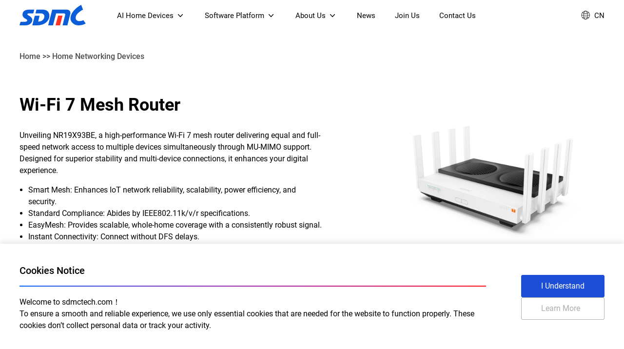

--- FILE ---
content_type: text/html; charset=utf-8
request_url: https://en.sdmctech.com/product/wifi-6_260.html
body_size: 94194
content:

<!DOCTYPE html>
<html lang="en">
<head>
    <meta charset="UTF-8">
    <meta name="viewport" content="width=device-width, initial-scale=1.0">

    <link rel="shortcut icon" type="image/x-icon" href="/images/favicon.ico" />
    <!-- PAGE TITLE HERE -->
    <title>Wi-Fi 7 Mesh Router - SDMC Tech</title>
<meta name="keywords" content="Wi-Fi 7 Mesh Router, Wi-Fi 7, Mesh Router, MU-MIMO, Smart Mesh, EasyMesh"/>
<meta name="description" content="Unveiling NR19X93BE, a high-performance Wi-Fi 7 mesh router delivering equal and full-speed network access to multiple devices simultaneously through MU-MIMO support. Designed for superior stability and multi-device connections, it enhances your digi"/>

    <link href="/css/output.css?v=20230826" rel="stylesheet">
    <link href="/css/cloudzoom.css" rel="stylesheet">
    <link href="/css/thumbelina.css" rel="stylesheet">

    <script src="/js/jquery-1.12.4.min.js"></script>
    <script src="/js/cloudzoom.js"></script>
    <script src="/js/thumbelina.js"></script>

    <style>
        .sdmc-product-description ul {
            list-style-type: disc;
            padding-left: 18px;
            margin-top: 1rem;
        }
    </style>

<!--第三方插件-->
</head>

<body  class="font-roboto text-f1 lg:text-pf1 xl:text-wf1">


    <!-- Navigate Menu -->
    <!-- Web menu (bg-white text-black) -->
    <div id="navbar" class="h-16 hidden xl:block fixed w-full z-20 bg-white text-black duration-100 inset-0 text-[15px]">
        <div class="mx-auto max-w-sdmc-container">
            <div class="flex items-center justify-between px-5">
                <!-- Logo -->
                <div class="flex justify-start lg:flex-[0.76]">
                    <!-- <a href="/"><img class="logo h-[42px] relative top-[-1px] scrollLoading" data-url="/upimg/2023011310450654.png" alt=""></a> -->
                    <a href="/"><img class="logo h-[42px] relative top-[-1px] scrollLoading" data-url="/images/SDMC_logo.svg" alt=""></a>
                </div>

                <nav class="hidden md:flex space-x-10 h-16">
                    <div class="">
                        <a href="/products/ott-device.html" class="peer py-5 inline-flex items-center">
                            <span class="">AI Home Devices</span>
                            <svg class="ml-1 h-5 w-5" xmlns="http://www.w3.org/2000/svg" viewBox="0 0 20 20" fill="currentColor"><path fill-rule="evenodd" d="M5.23 7.21a.75.75 0 011.06.02L10 11.168l3.71-3.938a.75.75 0 111.08 1.04l-4.25 4.5a.75.75 0  01-1.08 0l-4.25-4.5a.75.75 0 01.02-1.06z" clip-rule="evenodd" /></svg>
                        </a>

                        <div class="absolute left-0 w-[100vw] bg-[#f6f6f6] overflow-hidden h-0 peer-hover:h-auto hover:h-auto shadow-lg">
                            <div class="max-w-sdmc-container mx-auto px-5 py-8 flex items-center justify-start overflow-hidden mt-1 relative left-[200px]">

                                <div class="min-w-[200px] grid gap-2 rounded-[2px] text-left text-sdmcgray pr-6">
                                    <a href="/products/ott-device.html" data-id="2" class="navbar-tabs py-3 inline-flex grow justify-between hover:decoration-sdmc-hover-blue hover:underline hover:text-sdmc-hover-blue"><p class="">Smart Streaming Devices & Projectors</p><i class="navbar-tabs-i h-6 w-6 navbar-arrow-right"></i></a>
                                    <a href="/products/broadband-product.html" data-id="23" class="navbar-tabs py-3 inline-flex grow justify-between hover:decoration-sdmc-hover-blue hover:underline hover:text-sdmc-hover-blue"><p>Home Networking Devices</p><i class="navbar-tabs-i invisible h-6 w-6 navbar-arrow-right"></i></a>
                                    <a href="/products/IoT-Device.html" data-id="29" class="navbar-tabs py-3 inline-flex grow justify-between hover:decoration-sdmc-hover-blue hover:underline hover:text-sdmc-hover-blue"><p>Smart IP Cameras</p><i class="navbar-tabs-i invisible h-6 w-6 navbar-arrow-right"></i></a>
                                </div>

                                
                                                                <div class="text-f0 lg:text-pf0 xl:text-wf0">

                                                                        <div data-id="2" class="navbar-tabs-target flex justify-center gap-6">
                                                                            <div class="w-full bg-white pt-4 rounded-br1 text-center overflow-hidden flex flex-col justify-between group">
                                            <div class="w-[180px] flex justify-center overflow-hidden text-center">
                                            <a class="h-[100px]" href="/product/android-tv_301.html" title="S905X5 4K OTT TV Box">
                                            <img class="flex-none !max-w-none !max-h-[100px] group-hover:scale-110 duration-200 scrollLoading" data-url="/upimg/2025032916100139.png" alt="S905X5 4K OTT TV Box" loading="lazy">
                                            </a>
                                            </div>
                                            <div class="w-[180px] mt-2 px-2 pb-2">
                                            <a class="mt-6 text-[#252835] hover:text-sdmcblue" href="/product/android-tv_301.html" title="S905X5 4K OTT TV Box">S905X5 4K OTT TV Box</a>
                                            </div>
                                        </div>
                                                                            <div class="w-full bg-white pt-4 rounded-br1 text-center overflow-hidden flex flex-col justify-between group">
                                            <div class="w-[180px] flex justify-center overflow-hidden text-center">
                                            <a class="h-[100px]" href="/product/android-tv_298.html" title="S905X5M 4K Mini OTT TV Box">
                                            <img class="flex-none !max-w-none !max-h-[100px] group-hover:scale-110 duration-200 scrollLoading" data-url="/upimg/2025032619475783.png" alt="S905X5M 4K Mini OTT TV Box" loading="lazy">
                                            </a>
                                            </div>
                                            <div class="w-[180px] mt-2 px-2 pb-2">
                                            <a class="mt-6 text-[#252835] hover:text-sdmcblue" href="/product/android-tv_298.html" title="S905X5M 4K Mini OTT TV Box">S905X5M 4K Mini OTT TV Box</a>
                                            </div>
                                        </div>
                                                                            <div class="w-full bg-white pt-4 rounded-br1 text-center overflow-hidden flex flex-col justify-between group">
                                            <div class="w-[180px] flex justify-center overflow-hidden text-center">
                                            <a class="h-[100px]" href="/product/android-tv_319.html" title="S905X5M 4K AV1 OTT TV Box">
                                            <img class="flex-none !max-w-none !max-h-[100px] group-hover:scale-110 duration-200 scrollLoading" data-url="/upimg/2025051417150154.png" alt="S905X5M 4K AV1 OTT TV Box" loading="lazy">
                                            </a>
                                            </div>
                                            <div class="w-[180px] mt-2 px-2 pb-2">
                                            <a class="mt-6 text-[#252835] hover:text-sdmcblue" href="/product/android-tv_319.html" title="S905X5M 4K AV1 OTT TV Box">S905X5M 4K AV1 OTT TV Box</a>
                                            </div>
                                        </div>
                                                                            <div class="w-full bg-white pt-4 rounded-br1 text-center overflow-hidden flex flex-col justify-between group">
                                            <div class="w-[180px] flex justify-center overflow-hidden text-center">
                                            <a class="h-[100px]" href="/product/android-tv_318.html" title="S905X5M 4K AV1 OTT TV Box">
                                            <img class="flex-none !max-w-none !max-h-[100px] group-hover:scale-110 duration-200 scrollLoading" data-url="/upimg/2025051417114068.png" alt="S905X5M 4K AV1 OTT TV Box" loading="lazy">
                                            </a>
                                            </div>
                                            <div class="w-[180px] mt-2 px-2 pb-2">
                                            <a class="mt-6 text-[#252835] hover:text-sdmcblue" href="/product/android-tv_318.html" title="S905X5M 4K AV1 OTT TV Box">S905X5M 4K AV1 OTT TV Box</a>
                                            </div>
                                        </div>
                                                                        </div>

                                                                        <div data-id="23" class="navbar-tabs-target hidden justify-center gap-6">
                                                                            <div class="w-full bg-white pt-4 rounded-br1 text-center overflow-hidden flex flex-col justify-between group">
                                            <div class="w-[180px] flex justify-center overflow-hidden text-center">
                                            <a class="h-[100px]" href="/product/FTTH_281.html" title="Wi-Fi 7 BE19000 Tri-Band XGS-PON ONT (NP19X44XGS)">
                                            <img class="flex-none !max-w-none !max-h-[100px] group-hover:scale-110 duration-200 scrollLoading" data-url="/upimg/2023092018151163.png" alt="Wi-Fi 7 BE19000 Tri-Band XGS-PON ONT (NP19X44XGS)" loading="lazy">
                                            </a>
                                            </div>
                                            <div class="w-[180px] mt-2 px-2 pb-2">
                                            <a class="mt-6 text-[#252835] hover:text-sdmcblue" href="/product/FTTH_281.html" title="Wi-Fi 7 BE19000 Tri-Band XGS-PON ONT (NP19X44XGS)">Wi-Fi 7 BE19000 Tri-Band XGS-PON ONT (NP19X44XGS)</a>
                                            </div>
                                        </div>
                                                                            <div class="w-full bg-white pt-4 rounded-br1 text-center overflow-hidden flex flex-col justify-between group">
                                            <div class="w-[180px] flex justify-center overflow-hidden text-center">
                                            <a class="h-[100px]" href="/product/wifi-6_308.html" title="Wi-Fi 7 BE3600 Dual-Band Mesh Router (NM3615BE)">
                                            <img class="flex-none !max-w-none !max-h-[100px] group-hover:scale-110 duration-200 scrollLoading" data-url="/upimg/2025050817374062.png" alt="Wi-Fi 7 BE3600 Dual-Band Mesh Router (NM3615BE)" loading="lazy">
                                            </a>
                                            </div>
                                            <div class="w-[180px] mt-2 px-2 pb-2">
                                            <a class="mt-6 text-[#252835] hover:text-sdmcblue" href="/product/wifi-6_308.html" title="Wi-Fi 7 BE3600 Dual-Band Mesh Router (NM3615BE)">Wi-Fi 7 BE3600 Dual-Band Mesh Router (NM3615BE)</a>
                                            </div>
                                        </div>
                                                                            <div class="w-full bg-white pt-4 rounded-br1 text-center overflow-hidden flex flex-col justify-between group">
                                            <div class="w-[180px] flex justify-center overflow-hidden text-center">
                                            <a class="h-[100px]" href="/product/DOCSIS_304.html" title="Wi-Fi 6 AX6000 Dual-Band DOCSIS 3.1 Cable Modem (NE6099)">
                                            <img class="flex-none !max-w-none !max-h-[100px] group-hover:scale-110 duration-200 scrollLoading" data-url="/upimg/2025040919251347.png" alt="Wi-Fi 6 AX6000 Dual-Band DOCSIS 3.1 Cable Modem (NE6099)" loading="lazy">
                                            </a>
                                            </div>
                                            <div class="w-[180px] mt-2 px-2 pb-2">
                                            <a class="mt-6 text-[#252835] hover:text-sdmcblue" href="/product/DOCSIS_304.html" title="Wi-Fi 6 AX6000 Dual-Band DOCSIS 3.1 Cable Modem (NE6099)">Wi-Fi 6 AX6000 Dual-Band DOCSIS 3.1 Cable Modem (NE6099)</a>
                                            </div>
                                        </div>
                                                                            <div class="w-full bg-white pt-4 rounded-br1 text-center overflow-hidden flex flex-col justify-between group">
                                            <div class="w-[180px] flex justify-center overflow-hidden text-center">
                                            <a class="h-[100px]" href="/product/FTTH_307.html" title="Wi-Fi 6 AX5400 Dual-Band GPON ONT (NP5487GC)">
                                            <img class="flex-none !max-w-none !max-h-[100px] group-hover:scale-110 duration-200 scrollLoading" data-url="/upimg/2025040919475978.png" alt="Wi-Fi 6 AX5400 Dual-Band GPON ONT (NP5487GC)" loading="lazy">
                                            </a>
                                            </div>
                                            <div class="w-[180px] mt-2 px-2 pb-2">
                                            <a class="mt-6 text-[#252835] hover:text-sdmcblue" href="/product/FTTH_307.html" title="Wi-Fi 6 AX5400 Dual-Band GPON ONT (NP5487GC)">Wi-Fi 6 AX5400 Dual-Band GPON ONT (NP5487GC)</a>
                                            </div>
                                        </div>
                                                                        </div>

                                                                        <div data-id="29" class="navbar-tabs-target hidden justify-center gap-6">
                                                                            <div class="w-full bg-white pt-4 rounded-br1 text-center overflow-hidden flex flex-col justify-between group">
                                            <div class="w-[180px] flex justify-center overflow-hidden text-center">
                                            <a class="h-[100px]" href="/product/ipc_284.html" title="Outdoor IP Camera CW4143">
                                            <img class="flex-none !max-w-none !max-h-[100px] group-hover:scale-110 duration-200 scrollLoading" data-url="/upimg/2023103016321190.png" alt="Outdoor IP Camera CW4143" loading="lazy">
                                            </a>
                                            </div>
                                            <div class="w-[180px] mt-2 px-2 pb-2">
                                            <a class="mt-6 text-[#252835] hover:text-sdmcblue" href="/product/ipc_284.html" title="Outdoor IP Camera CW4143">Outdoor IP Camera CW4143</a>
                                            </div>
                                        </div>
                                                                            <div class="w-full bg-white pt-4 rounded-br1 text-center overflow-hidden flex flex-col justify-between group">
                                            <div class="w-[180px] flex justify-center overflow-hidden text-center">
                                            <a class="h-[100px]" href="/product/ipc_283.html" title="Outdoor IP Camera CW3142">
                                            <img class="flex-none !max-w-none !max-h-[100px] group-hover:scale-110 duration-200 scrollLoading" data-url="/upimg/2023103015382434.png" alt="Outdoor IP Camera CW3142" loading="lazy">
                                            </a>
                                            </div>
                                            <div class="w-[180px] mt-2 px-2 pb-2">
                                            <a class="mt-6 text-[#252835] hover:text-sdmcblue" href="/product/ipc_283.html" title="Outdoor IP Camera CW3142">Outdoor IP Camera CW3142</a>
                                            </div>
                                        </div>
                                                                            <div class="w-full bg-white pt-4 rounded-br1 text-center overflow-hidden flex flex-col justify-between group">
                                            <div class="w-[180px] flex justify-center overflow-hidden text-center">
                                            <a class="h-[100px]" href="/product/ipc_282.html" title="Smart IP Camera CW2041">
                                            <img class="flex-none !max-w-none !max-h-[100px] group-hover:scale-110 duration-200 scrollLoading" data-url="/upimg/2023103014480075.png" alt="Smart IP Camera CW2041" loading="lazy">
                                            </a>
                                            </div>
                                            <div class="w-[180px] mt-2 px-2 pb-2">
                                            <a class="mt-6 text-[#252835] hover:text-sdmcblue" href="/product/ipc_282.html" title="Smart IP Camera CW2041">Smart IP Camera CW2041</a>
                                            </div>
                                        </div>
                                                                            <div class="w-full bg-white pt-4 rounded-br1 text-center overflow-hidden flex flex-col justify-between group">
                                            <div class="w-[180px] flex justify-center overflow-hidden text-center">
                                            <a class="h-[100px]" href="/product/detector_280.html" title="Smart Water Leakage Detector">
                                            <img class="flex-none !max-w-none !max-h-[100px] group-hover:scale-110 duration-200 scrollLoading" data-url="/upimg/2023083017320548.png" alt="Smart Water Leakage Detector" loading="lazy">
                                            </a>
                                            </div>
                                            <div class="w-[180px] mt-2 px-2 pb-2">
                                            <a class="mt-6 text-[#252835] hover:text-sdmcblue" href="/product/detector_280.html" title="Smart Water Leakage Detector">Smart Water Leakage Detector</a>
                                            </div>
                                        </div>
                                                                        </div>

                                </div>

                            </div>
                        </div>
                    </div>

                    <div class="relative">
                        <a href="/newmedia/ott_platform.html" class="peer py-5 inline-flex items-center">
                            <span class="">Software Platform</span>
                            <svg class="ml-1 h-5 w-5 " xmlns="http://www.w3.org/2000/svg" viewBox="0 0 20 20" fill="currentColor"><path fill-rule="evenodd" d="M5.23 7.21a.75.75 0 011.06.02L10 11.168l3.71-3.938a.75.75 0 111.08 1.04l-4.25 4.5a.75.75 0  01-1.08 0l-4.25-4.5a.75.75 0 01.02-1.06z" clip-rule="evenodd" /></svg>
                        </a>

                        <div class="absolute w-[280px] transform sm:px-0 lg:left-1/2 lg:ml-0 lg:-translate-x-1/2 overflow-hidden h-0 peer-hover:h-auto hover:h-auto shadow-lg">
                            <div class="overflow-hidden mt-1">
                                <div class="relative grid gap-2 rounded-[2px] bg-white px-1 py-6 text-center">
                                    <a href="/newmedia/ott_platform.html" class="py-2"><p class="text-sdmcgray hover:text-sdmc-hover-blue">Streaming Platform</p></a>
                                    <a href="/newmedia/smart-home-IoT-solution.html" class="py-2"><p class="text-sdmcgray hover:text-sdmc-hover-blue">Device Management Platform</p></a>
                                    <a href="/one-home.html" class="py-2"><p class="text-sdmcgray hover:text-sdmc-hover-blue">Home AI Agent</p></a>
                                    <a href="/newmedia/android-tv-solution.html" class="py-2"><p class="text-sdmcgray hover:text-sdmc-hover-blue">Operator Tier Launcher</p></a>
                                </div>
                            </div>
                        </div>
                    </div>

                    <!-- <a href="/one-home.html" class="py-5 hover:text-sdmc-hover-blue"><span>AI Home</span></a> -->
                    
                    <div class="relative">
                        <a href="/about/about-us.html" class="peer py-5 inline-flex items-center">
                            <span>About Us</span>
                            <svg class="ml-1 h-5 w-5 " xmlns="http://www.w3.org/2000/svg" viewBox="0 0 20 20" fill="currentColor"><path fill-rule="evenodd" d="M5.23 7.21a.75.75 0 011.06.02L10 11.168l3.71-3.938a.75.75 0 111.08 1.04l-4.25 4.5a.75.75 0 01-1.08 0l-4.25-4.5a.75.75 0 01.02-1.06z" clip-rule="evenodd" /></svg>
                                    </a>


                        <div class="absolute w-[210px] transform sm:px-0 lg:left-1/2 lg:ml-0 lg:-translate-x-1/2 overflow-hidden h-0 peer-hover:h-auto hover:h-auto  shadow-lg">
                            <div class="overflow-hidden mt-1">
                                <div class="relative grid gap-2 rounded-[2px]  bg-white px-1 py-6 text-center">
                                    <a href="/about/about-us.html" class="py-2"><p class="text-sdmcgray hover:text-sdmc-hover-blue">About SDMC</p></a>
                                    <a href="/CSR.html" class="py-2"><p class="text-sdmcgray hover:text-sdmc-hover-blue">CSR</p></a>
                                    <a href="/about/Certificate.html" class="py-2"><p class="text-sdmcgray hover:text-sdmc-hover-blue">Certification</p></a>
                                    <a href="/about/culture.html" class="py-2"><p class="text-sdmcgray hover:text-sdmc-hover-blue">Culture</p></a>
                                </div>
                            </div>
                        </div>
                    </div>
                    
                    <a href="/news/news.html" class="py-5 hover:text-sdmc-hover-blue"><span>News</span></a>
                    <a href="https://jobs.sdmctech.com/" class="py-5 hover:text-sdmc-hover-blue"><span class="">Join Us</span></a>
                    <a href="/contact-us/service-center.html" class="py-5 hover:text-sdmc-hover-blue"><span>Contact Us</span></a>
                </nav>

                <div class="flex flex-1 justify-end">                    
                    <div class="relative">
                        <p class="peer py-5 inline-flex items-center">
                            <svg class="h-[20px] mr-2 relative -top-[1px]" viewBox="0 0 1024 1024" version="1.1" fill="currentColor" xmlns="http://www.w3.org/2000/svg" xmlns:xlink="http://www.w3.org/1999/xlink"><path d="M523.377778 955.733333C278.755556 955.733333 79.644444 756.622222 79.644444 512c0-244.622222 199.111111-443.733333 443.733334-443.733333S967.111111 267.377778 967.111111 512c0 244.622222-199.111111 443.733333-443.733333 443.733333z m0-849.54074C299.614815 106.192593 117.57037 288.237037 117.57037 512c0 223.762963 182.044444 405.807407 405.807408 405.807407C747.140741 917.807407 929.185185 735.762963 929.185185 512c0-223.762963-182.044444-405.807407-405.807407-405.807407z"></path><path d="M523.377778 955.733333c-127.051852 0-225.659259-195.318519-225.659259-443.733333 0-248.414815 98.607407-443.733333 225.659259-443.733333S749.037037 263.585185 749.037037 512c0 248.414815-100.503704 443.733333-225.659259 443.733333z m0-849.54074c-102.4 0-187.733333 185.837037-187.733334 405.807407 0 219.97037 85.333333 405.807407 187.733334 405.807407s187.733333-185.837037 187.733333-405.807407c0-219.97037-87.22963-405.807407-187.733333-405.807407z"></path><path d="M523.377778 352.711111c-117.57037 0-235.140741-30.340741-339.437037-87.22963-9.481481-5.688889-13.274074-17.066667-7.585185-26.548148 5.688889-9.481481 17.066667-13.274074 26.548148-7.585185 96.711111 53.096296 208.592593 81.540741 320.474074 81.540741 113.777778 0 223.762963-28.444444 322.37037-83.437037 9.481481-5.688889 20.859259-1.896296 26.548148 7.585185 5.688889 9.481481 1.896296 20.859259-7.585185 26.548148-104.296296 58.785185-221.866667 89.125926-341.333333 89.125926zM197.214815 805.925926c-7.585185 0-13.274074-3.792593-17.066667-9.481482-5.688889-9.481481-1.896296-20.859259 7.585185-26.548148 102.4-54.992593 218.074074-85.333333 333.748148-85.333333 115.674074 0 231.348148 28.444444 333.748149 83.437037 9.481481 5.688889 13.274074 17.066667 7.585185 26.548148-5.688889 9.481481-17.066667 13.274074-26.548148 7.585185-96.711111-53.096296-204.8-79.644444-314.785186-79.644444-109.985185 0-219.97037 28.444444-316.681481 79.644444-1.896296 3.792593-3.792593 3.792593-7.585185 3.792593z"></path><path d="M948.148148 534.755556H98.607407c-11.377778 0-18.962963-7.585185-18.962963-18.962963s7.585185-18.962963 18.962963-18.962963H948.148148c11.377778 0 18.962963 7.585185 18.962963 18.962963s-9.481481 18.962963-18.962963 18.962963z"></path></svg>
                            <a class="hover:text-sdmc-hover-blue" href="https://www.sdmctech.com?lg=zh">CN</a>
                        </p>
                    </div>
                </div>
            </div>
        </div>
    </div>
    <!-- //Web menu -->

        <!-- Mobile menu -->
    <div id="mobile-navbar" class="xl:hidden fixed w-full z-[99999] bg-white h-14 inset-0">
        <div class="flex h-14 px-6 w-full items-center justify-between">
            <!-- Logo -->
            <div class="flex justify-start lg:w-0 lg:flex-1">
                <!-- <a href="/"> <img class="relative top-[-2px] h-8 w-auto scrollLoading" data-url="/upimg/2023011310450654.png" alt=""></a> -->
                <a href="/"> <img class="relative top-[-2px] h-8 w-auto scrollLoading" data-url="/images/SDMC_logo.svg" alt=""></a>
            </div>

            <div class="mr-0">
                <button type="button" id="mobile-menu-button" class="inline-flex items-center justify-center rounded-md bg-white p-2 focus:outline-none" aria-expanded="false">
                    <svg class="h-6 w-6 sdmc-hamburger" focusable="false" viewBox="0 0 24 24"><path d="M3 18h18v-2H3v2zm0-5h18v-2H3v2zm0-7v2h18V6H3z"></path></svg>
                    <svg class="h-6 w-6 sdmc-hamburger-close hidden" xmlns="http://www.w3.org/2000/svg" fill="none" viewBox="0 0 24 24" stroke-width="1.5" stroke="currentColor" aria-hidden="true"><path stroke-linecap="round" stroke-linejoin="round" d="M6 18L18 6M6 6l12 12"></path></svg>
                </button>
            </div>
        </div>

        <nav id="mobile-menu-content" class="relative h-[calc(100vh-56px)] overflow-x-hidden overflow-y-scroll hidden  duration-300 text-gray-600">
            <div class="h-full flex flex-col justify-start bg-white border-t-[1px] border-gray-200" onclick="event.stopPropagation();">

                <div class="flex flex-col">

                    <div class="relative sdmc-menu-switch">
                        <button type="button" class="py-5 px-6 w-full inline-flex items-center justify-between text-base focus:outline-none">
                            <span>AI Home Devices</span>
                            <i class="h-5 w-5 navbar-arrow-down"></i>
                        </button>

                        <div class="transform overflow-hidden h-0 sdmc-menu-switch-target" onclick="event.stopPropagation();">
                            <div class="relative grid gap-2 rounded-[2px] bg-white pb-2 text-left text-sm">
                                <a href="/products/ott-device.html" class="py-2 pl-12 pr-6">Smart Streaming Devices & Projectors</a>
                                <a href="/products/broadband-product.html" class="py-2 pl-12 pr-6">Home Networking Devices</a>
                                <a href="/products/IoT-Device.html" class="py-2 pl-12 pr-6">Smart IP Cameras</a>
                            </div>
                        </div>
                    </div>
                    
                    <div class="relative sdmc-menu-switch">
                        <button type="button" class="py-5 px-6 w-full inline-flex items-center justify-between text-base focus:outline-none">
                            <span>Software Platform</span>
                            <i class="h-5 w-5 navbar-arrow-down"></i>
                        </button>

                        <div class="transform w-[280px] overflow-hidden h-0 sdmc-menu-switch-target" onclick="event.stopPropagation();">
                            <div class="relative grid gap-2 rounded-[2px] bg-white pb-2 text-left text-sm">
                                <a href="/newmedia/ott_platform.html" class="py-2 pl-12 pr-6">Streaming Platform</a>
                                <a href="/newmedia/smart-home-IoT-solution.html" class="py-2 pl-12 pr-6">Device Management Platform</a>
                                <a href="/one-home.html" class="py-2 pl-12 pr-6"> Home AI Agent</a>
                                <a href="/newmedia/android-tv-solution.html" class="py-2 pl-12 pr-6">Operator Tier Launcher</a>
                            </div>
                        </div>
                    </div>

                    <!-- <a href="/one-home.html" class="text-base py-5 px-6"><span class="">AI Home</span></a> -->

                    <div class="relative sdmc-menu-switch">
                        <button type="button" class="py-5 px-6 w-full inline-flex items-center justify-between text-base focus:outline-none">
                            <span>About Us</span>
                            <i class="h-5 w-5 navbar-arrow-down"></i>
                        </button>

                        <div class="transform overflow-hidden h-0 sdmc-menu-switch-target" onclick="event.stopPropagation();">
                            <div class="relative grid gap-2 rounded-[2px] bg-white pb-2 text-left text-sm">
                                <a href="/about/about-us.html" class="py-2 pl-12 pr-6">About SDMC</a>
                                <a href="/CSR.html" class="py-2 pl-12 pr-6">CSR</a>
                                <a href="/about/Certificate.html" class="py-2 pl-12 pr-6">Certification</a>
                                <a href="/about/culture.html" class="py-2 pl-12 pr-6">Culture</a>
                            </div>
                        </div>
                    </div>
                    <a href="/news/news.html" class="text-base py-5 px-6"><span class="">News</span></a>
                    <a href="https://jobs.sdmctech.com/" class="text-base py-5 px-6"><span class="">Join Us</span></a>
                    <a href="/contact-us/service-center.html" class="text-base py-5 px-6"><span class="">Contact Us</span></a>

                </div>

                <!-- Language Switch -->
                <div class="fixed w-full bottom-0 border-t-[1px] px-5 py-4">
                    <p class="peer inline-flex">
                        <svg class="h-[21px] overflow-hidden mr-4" viewBox="0 0 1024 1024" version="1.1" fill="currentColor" xmlns="http://www.w3.org/2000/svg" xmlns:xlink="http://www.w3.org/1999/xlink"><path d="M523.377778 955.733333C278.755556 955.733333 79.644444 756.622222 79.644444 512c0-244.622222 199.111111-443.733333 443.733334-443.733333S967.111111 267.377778 967.111111 512c0 244.622222-199.111111 443.733333-443.733333 443.733333z m0-849.54074C299.614815 106.192593 117.57037 288.237037 117.57037 512c0 223.762963 182.044444 405.807407 405.807408 405.807407C747.140741 917.807407 929.185185 735.762963 929.185185 512c0-223.762963-182.044444-405.807407-405.807407-405.807407z"></path><path d="M523.377778 955.733333c-127.051852 0-225.659259-195.318519-225.659259-443.733333 0-248.414815 98.607407-443.733333 225.659259-443.733333S749.037037 263.585185 749.037037 512c0 248.414815-100.503704 443.733333-225.659259 443.733333z m0-849.54074c-102.4 0-187.733333 185.837037-187.733334 405.807407 0 219.97037 85.333333 405.807407 187.733334 405.807407s187.733333-185.837037 187.733333-405.807407c0-219.97037-87.22963-405.807407-187.733333-405.807407z"></path><path d="M523.377778 352.711111c-117.57037 0-235.140741-30.340741-339.437037-87.22963-9.481481-5.688889-13.274074-17.066667-7.585185-26.548148 5.688889-9.481481 17.066667-13.274074 26.548148-7.585185 96.711111 53.096296 208.592593 81.540741 320.474074 81.540741 113.777778 0 223.762963-28.444444 322.37037-83.437037 9.481481-5.688889 20.859259-1.896296 26.548148 7.585185 5.688889 9.481481 1.896296 20.859259-7.585185 26.548148-104.296296 58.785185-221.866667 89.125926-341.333333 89.125926zM197.214815 805.925926c-7.585185 0-13.274074-3.792593-17.066667-9.481482-5.688889-9.481481-1.896296-20.859259 7.585185-26.548148 102.4-54.992593 218.074074-85.333333 333.748148-85.333333 115.674074 0 231.348148 28.444444 333.748149 83.437037 9.481481 5.688889 13.274074 17.066667 7.585185 26.548148-5.688889 9.481481-17.066667 13.274074-26.548148 7.585185-96.711111-53.096296-204.8-79.644444-314.785186-79.644444-109.985185 0-219.97037 28.444444-316.681481 79.644444-1.896296 3.792593-3.792593 3.792593-7.585185 3.792593z"></path><path d="M948.148148 534.755556H98.607407c-11.377778 0-18.962963-7.585185-18.962963-18.962963s7.585185-18.962963 18.962963-18.962963H948.148148c11.377778 0 18.962963 7.585185 18.962963 18.962963s-9.481481 18.962963-18.962963 18.962963z"></path></svg>

                        <a href="https://www.sdmctech.com?lg=zh">CN</a>
                    </p>
                </div>
            </div>
        </nav>
    </div>

    <div class="mt-14 xl:hidden"></div>
    <!-- //Mobile menu -->    <!-- //Navigate Menu -->


    <!-- Breadcrumbs section -->
    <div class="w-full mt-14 md:mt-20 mb-10 md:mb-0">
        <div class="max-w-sdmc-container mx-auto text-left pt-4 lg:pt-6 lg:pb-16 px-5">
            <h2 class="text-f1 lg:text-pf1 xl:text-wf1 font-medium text-sdmc-mid-gray"><a class="hover:text-sdmcblue" href="/">Home</a> >> <a class="hover:text-sdmcblue" href="/products/broadband-product.html">Home Networking Devices</a></h2>
        </div>
    </div>
    <!-- //Breadcrumbs section -->


    <!-- Product section -->
    <div class="w-full xl:mb-24 mb-6" >
        <div class="max-w-sdmc-container mx-auto flex flex-col lg:flex-row-reverse px-5 text-left">
            <div class="w-full lg:w-[480px] flex flex-col lg:items-start mb-8 lg:mb-0">
                <div id="wrapper" class="float-right">
                    <div id="surround">
                                                <div class="flex flex-col justify-center md:min-h-[350px] md:min-w-[350px] ratio-1x1 mb-2 border-0 border-dashed">
                                                        <img class="cloudzoom" id ="zoom1" src="/upimg/2022091215404721.png" data-cloudzoom=' zoomSizeMode:"zoom", autoInside: 768, zoomPosition: 12, zoomOffsetX: 0'>
                                                    </div>
                    
                        <div id="slider1">
                            <div class="thumbelina-but horiz left">&#706;</div>
                            <ul>
                                                                <li><img class='h-[50px] border-gray-500 cloudzoom-gallery' src="/upimg/2022091215404721.png" data-cloudzoom="useZoom:'.cloudzoom', image:'/upimg/2022091215404721.png' "></li>
                                                                <li><img class='h-[50px] border-gray-500 cloudzoom-gallery' src="/upimg/2022091215404736.png" data-cloudzoom="useZoom:'.cloudzoom', image:'/upimg/2022091215404736.png' "></li>
                                                                <li><img class='h-[50px] border-gray-500 cloudzoom-gallery' src="/upimg/2022091215404765.png" data-cloudzoom="useZoom:'.cloudzoom', image:'/upimg/2022091215404765.png' "></li>
                                                                <li><img class='h-[50px] border-gray-500 cloudzoom-gallery' src="/upimg/2022091215404766.png" data-cloudzoom="useZoom:'.cloudzoom', image:'/upimg/2022091215404766.png' "></li>
                                                            </ul>
                            <div class="thumbelina-but horiz right">&#707;</div>
                        </div>
                        
                    </div>
                </div>
            </div>

            <div class="w-full lg:w-[calc(100%-480px)] mt-10 lg:mt-0 lg:pr-24 flex flex-col justify-between">
                <div class="sdmc-product-description">
                  <h1 class="text-f3 lg:text-pf3 xl:text-wf3 !leading-[1.3em] font-bold">Wi-Fi 7 Mesh Router</h1>
                  <p class="text-f1 lg:text-pf1 xl:text-wf1 mt-[14px] lg:mt-[22px] xl:mt-[28px]"><span style="font-size:16px;"><!--ScriptorStartFragment--><span>Unveiling NR19X93BE, a high-performance Wi-Fi 7 mesh router delivering equal and full-speed network access to multiple devices simultaneously through MU-MIMO support. Designed for superior stability and multi-device connections, it enhances your digital experience.<!--ScriptorEndFragment--></span><br />
<ul>
	<li>
		<span style="font-size:16px;"><!--ScriptorStartFragment--><span>Smart Mesh: </span><span>Enhances IoT network reliability, scalability, power efficiency, and security.</span></span> 
	</li>
	<li>
		<span style="font-size:16px;"><span><!--ScriptorEndFragment--></span><!--ScriptorStartFragment--><span>Standard Compliance: Abides by IEEE802.11k/v/r specifications.</span></span> 
	</li>
	<li>
		<span style="font-size:16px;"><span><!--ScriptorEndFragment--></span><!--ScriptorStartFragment--><span>EasyMesh: Provides scalable, whole-home coverage with a consistently robust signal.</span></span> 
	</li>
	<li>
		<span style="font-size:16px;"><span><!--ScriptorEndFragment--></span><!--ScriptorStartFragment--><span>Instant Connectivity: Connect without DFS delays.</span></span> 
	</li>
	<li>
		<span style="font-size:16px;"><span><!--ScriptorEndFragment--></span><!--ScriptorStartFragment--><span>Dual-Band OFDMA: Supports a higher density of concurrent users.</span></span> 
	</li>
	<li>
		<span style="font-size:16px;"><span><!--ScriptorEndFragment--></span><!--ScriptorStartFragment--><span>MU-MIMO: Facilitates simultaneous connections across multiple devices.</span></span> 
	</li>
	<li>
		<span style="font-size:16px;"><span><!--ScriptorEndFragment--></span><!--ScriptorStartFragment--><span>Tri-Band Support: Offers aggregation backhaul.</span></span> 
	</li>
	<li>
		<span style="font-size:16px;"><span><!--ScriptorEndFragment--></span><!--ScriptorStartFragment--><span>Advanced Security: Features WPA3, the latest Wi-Fi security protocol.</span></span> 
	</li>
	<li>
		<span style="font-size:16px;"><span><!--ScriptorEndFragment--></span><!--ScriptorStartFragment--><span>WPS Button: Promotes safer and easier access to your home network.</span></span> 
	</li>
	<li>
		<span style="font-size:16px;"><span><!--ScriptorEndFragment--></span><!--ScriptorStartFragment--><span>App Management: Enables effortless Wi-Fi setup and network management through a mobile app.</span></span> 
	</li>
	<li>
		<span style="font-size:16px;"><span><!--ScriptorEndFragment--></span><!--ScriptorStartFragment--><span>Ultra-High Speed: Delivers 11530Mbps on 6GHz, 5765Mbps on 5GHz, and 1378Mbps on 2.4GHz band, amounting to 19000Mbps total.</span></span> 
	</li>
	<li>
		<span style="font-size:16px;"><span><!--ScriptorEndFragment--></span><!--ScriptorStartFragment--><span>Centralized Management: Allows for effortless regulation of all mesh nodes and distinct network rules for accessing devices, like guest network, parental controls, QoS.</span></span> 
	</li>
	<li>
		<span style="font-size:16px;"><span><!--ScriptorEndFragment--></span><!--ScriptorStartFragment--><span>Intelligent Beamforming: Ensures highly focused and efficient Wi-Fi connection.</span></span> 
	</li>
	<li>
		<span style="font-size:16px;"><span><!--ScriptorEndFragment--></span><!--ScriptorStartFragment--><span>Wireless Roaming: Auto-switches users to the strongest signal source.<!--ScriptorEndFragment--></span></span> 
	</li>
</ul>
</span></p>
                  <!-- <ul class="mt-16 xl:text-base text-sm xl:leading-10 leading-8 text-sdmcblue list-disc ml-4">
                      <li><p class="text-black">H.264 compression format, synchronous real-time monitoring and high-deﬁnition video.</p></li>
                      <li><p class="text-black">1080P real-time image transmission, adaptive network, up to 15 frames / sec smooth experience.</p></li>
                      <li><p class="text-black">Powerful night vision function: 4 LED lights with infrared distance of 10-15 m.</p></li>
                      <li><p class="text-black">Enhanced Two-way audio: built-in microphone and speaker makes the two-way talk is very clear and easy to understand.</p></li>
                      <li><p class="text-black">Storage Options and Data Security: It works with Micro SD for local storage and also offers cloud storage.</p></li>
                      <li><p class="text-black">Support multi-user remote preview.</p></li>
                  </ul> -->
                </div>
                <div class="text-left  mt-[14px] lg:mt-[21px] xl:mt-[28px]">
                    <a href="/contact-us/service-center.html" class="inline-flex items-center justify-center rounded-br1 bg-sdmcblue px-4 py-2 text-white ">
                        <img class="h-[16px] xl:h-[18px] mr-3" src="/images/iot-product-detail/contact.png" alt="">Contact Sales
                    </a>
                </div>
            </div>
        </div>
    </div>
    <!-- //Product section -->

    <!-- Features section -->
    <div class="w-full xl:mt-32 mt-7" >
        <div class="max-w-sdmc-container mx-auto text-left px-5">
            <ul class="nav nav-tabs flex flex-row flex-wrap list-none border-b pl-0 mb-4" id="tabs-tab"
                role="tablist">
                <li class="nav-item mr-6 xl:mr-12" role="presentation">
                    <a href="#tabs-1" class="text-f2 lg:text-pf2 xl:text-wf2 nav-link block font-medium leading-tight border-b-4 border-transparent py-3 active" id="tabs-1-tab" data-bs-toggle="pill" data-bs-target="#tabs-1" role="tab" aria-controls="tabs-1" aria-selected="true">Description</a>
                </li>
                <li class="nav-item" role="presentation">
                    <a href="#tabs-2" class="text-f2 lg:text-pf2 xl:text-wf2 nav-link block font-medium leading-tight border-b-4 border-transparent py-3 " id="tabs-2-tab" data-bs-toggle="pill" data-bs-target="#tabs-2" role="tab" aria-controls="tabs-2" aria-selected="false">Specification</a>
                </li>
            </ul>

            <div class="tab-content" id="tabs-tabContent">
                <div class="tab-pane fade show active" id="tabs-1" role="tabpanel" aria-labelledby="tabs-1-tab">
                  <style>
                    /* #content img {
                      margin: 5px auto;
                    } */
                  </style>
                    <div id="content" class="mt-4 xl:mt-8 mb-3 ">
                      <img src="/2018/7/hxd/edit_file/image/20221111/20221111025039_90378.png" alt="" width="1920" height="1071" title="" align="" /><br />
<img src="/2018/7/hxd/edit_file/image/20221111/20221111032233_71770.png" alt="" /><br />
<img src="/2018/7/hxd/edit_file/image/20221111/20221111025103_79966.png" alt="" width="1920" height="818" title="" align="" /><br />
<img src="/2018/7/hxd/edit_file/image/20221111/20221111025112_39934.png" alt="" width="1920" height="736" title="" align="" />                    </div>

                </div>

                <div class="tab-pane fade" id="tabs-2" role="tabpanel" aria-labelledby="tabs-2-tab">
                    
                    <div class="mt-4 xl:mt-8 flex flex-col mb-3 text-black">

                        <style>
                          tr, td {
                            padding: 20px 20px 20px 20px;
                          }
                        </style>
                        <table class="MsoTableGrid" border="1" cellspacing="0" style="width:589.35pt;border:none;">
	<tbody>
		<tr>
			<td width="213" valign="center" rowspan="3" style="width:106.8500pt;border:1.0000pt solid #4F81BD;">
				<p class="MsoNormal" align="center" style="text-align:center;">
					<span style="font-family:Arial;font-size:11pt;">BASIC PARAMETERS</span><span style="font-family:Arial;font-size:11pt;"></span> 
				</p>
			</td>
			<td width="290" valign="center" style="width:145.0000pt;border:1.0000pt solid #4F81BD;">
				<p class="MsoNormal" align="center" style="text-align:center;">
					<span style="font-family:宋体;font-size:11pt;"><span><span style="font-family:Arial;font-size:14.6667px;">CPU</span></span></span><span style="font-family:Arial;font-size:14pt;"></span> 
				</p>
			</td>
			<td width="675" valign="center" style="width:337.5000pt;border:1.0000pt solid #4F81BD;">
				<p class="MsoNormal">
					<span style="font-family:Arial;font-size:11pt;">Quad A53 ARMv8 @ 2.6GHz, DIMPS 24K</span><span style="font-family:Arial;font-size:14pt;"></span> 
				</p>
			</td>
		</tr>
		<tr>
			<td width="290" valign="center" style="width:145.0000pt;border:1.0000pt solid #4F81BD;">
				<p class="MsoNormal" align="center" style="text-align:center;">
					<span style="font-family:Arial;font-size:11pt;">Signal Rate</span><span style="font-family:Arial;font-size:14pt;"></span> 
				</p>
			</td>
			<td width="675" valign="center" style="width:337.5000pt;border:1.0000pt solid #4F81BD;">
				<p class="MsoNormal">
					<span style="font-family:Arial;font-size:11pt;">2.4GHz (4x4): 1378Mbps, </span><span style="font-family:Arial;font-size:11pt;"></span> 
				</p>
				<p class="MsoNormal">
					<span style="font-family:Arial;font-size:11pt;">5GHz (4x4): 5765Mbps,</span><span style="font-family:Arial;font-size:11pt;"></span> 
				</p>
				<p class="MsoNormal">
					<span style="font-family:Arial;font-size:11pt;">6GHz (4x4): 11530Mbps</span><span style="font-family:Arial;font-size:11pt;"></span> 
				</p>
			</td>
		</tr>
		<tr>
			<td width="290" valign="center" style="width:145.0000pt;border:1.0000pt solid #4F81BD;">
				<p class="MsoNormal" align="center" style="text-align:center;">
					<span style="font-family:Arial;font-size:11pt;">Wireless Security</span><span style="font-family:Arial;font-size:14pt;"></span> 
				</p>
			</td>
			<td width="675" valign="center" style="width:337.5000pt;border:1.0000pt solid #4F81BD;">
				<p class="MsoNormal">
					<span style="font-family:Arial;font-size:11pt;">WPA2-PSK, WPA3-SAE, WPA2-PSK/WPA3-SAE encryption</span><span style="font-family:Arial;font-size:11pt;"></span> 
				</p>
			</td>
		</tr>
		<tr>
			<td width="213" valign="center" rowspan="6" style="width:106.8500pt;border:1.0000pt solid #4F81BD;">
				<p class="MsoNormal" align="center" style="text-align:center;">
					<span style="font-family:Arial;font-size:11pt;">HARDWARE</span><span style="font-family:Arial;font-size:11pt;"></span> 
				</p>
			</td>
			<td width="290" valign="center" style="width:145.0000pt;border:1.0000pt solid #4F81BD;">
				<p class="MsoNormal" align="center" style="text-align:center;">
					<span style="font-family:Arial;font-size:11pt;">Interface</span><span style="font-family:Arial;font-size:11pt;"></span> 
				</p>
			</td>
			<td width="675" valign="center" style="width:337.5000pt;border:1.0000pt solid #4F81BD;">
				<p class="MsoNormal">
					<span style="font-family:Arial;font-size:11pt;">2</span><span style="font-family:Arial;font-size:11pt;">&nbsp;x&nbsp;10GE&nbsp;Port</span><span style="font-family:Arial;font-size:11pt;"></span> 
				</p>
				<p class="MsoNormal">
					<span style="font-family:Arial;font-size:11pt;">4&nbsp;x&nbsp;GE&nbsp;Port&nbsp;</span><span style="font-family:Arial;font-size:11pt;"></span> 
				</p>
				<p class="MsoNormal">
					<span style="font-family:Arial;font-size:11pt;">1&nbsp;x&nbsp;DC&nbsp;Port&nbsp;</span><span style="font-family:Arial;font-size:11pt;"></span> 
				</p>
				<p class="MsoNormal">
					<span style="font-family:Arial;font-size:11pt;">1&nbsp;x&nbsp;USB&nbsp;3.0&nbsp;Type&nbsp;C</span><span style="font-family:Arial;font-size:11pt;"></span> 
				</p>
				<p class="MsoNormal">
					<span style="font-family:Arial;font-size:11pt;">1&nbsp;x&nbsp;USB&nbsp;2.0&nbsp;Type&nbsp;A</span><span style="font-family:Arial;font-size:11pt;"></span> 
				</p>
			</td>
		</tr>
		<tr>
			<td width="290" valign="center" style="width:145.0000pt;border:1.0000pt solid #4F81BD;">
				<p class="MsoNormal" align="center" style="text-align:center;">
					<span style="font-family:Arial;font-size:11pt;">Button</span><span style="font-family:Arial;font-size:11pt;"></span> 
				</p>
			</td>
			<td width="675" valign="center" style="width:337.5000pt;border:1.0000pt solid #4F81BD;">
				<p class="p" style="margin-left:0.0000pt;">
					<span style="font-family:Arial;font-size:11pt;">Reset,&nbsp;ON/OFF,&nbsp;WPS</span><span style="font-family:Arial;font-size:11pt;"></span> 
				</p>
			</td>
		</tr>
		<tr>
			<td width="290" valign="center" style="width:145.0000pt;border:1.0000pt solid #4F81BD;">
				<p class="MsoNormal" align="center" style="text-align:center;">
					<span style="font-family:Arial;font-size:11pt;">Power&nbsp;Supply</span><span style="font-family:Arial;font-size:11pt;"></span> 
				</p>
			</td>
			<td width="675" valign="center" style="width:337.5000pt;border:1.0000pt solid #4F81BD;">
				<p class="p" style="margin-left:0.0000pt;">
					<span style="font-family:Arial;font-size:11pt;">DC&nbsp;12V3A</span><span style="font-family:Arial;font-size:11pt;"></span> 
				</p>
			</td>
		</tr>
		<tr>
			<td width="290" valign="center" style="width:145.0000pt;border:1.0000pt solid #4F81BD;">
				<p class="MsoNormal" align="center" style="text-align:center;">
					<span style="font-family:Arial;font-size:11pt;">Antenna</span><span style="font-family:Arial;font-size:11pt;"></span> 
				</p>
			</td>
			<td width="675" valign="center" style="width:337.5000pt;border:1.0000pt solid #4F81BD;">
				<p class="p" style="margin-left:0.0000pt;">
					<span style="font-family:Arial;font-size:11pt;">8&nbsp;x&nbsp;5&nbsp;dBi&nbsp;External&nbsp;Antennas</span><span style="font-family:Arial;font-size:11pt;"></span> 
				</p>
			</td>
		</tr>
		<tr>
			<td width="290" valign="center" style="width:145.0000pt;border:1.0000pt solid #4F81BD;">
				<p class="MsoNormal" align="center" style="text-align:center;">
					<span style="font-family:Arial;font-size:11pt;">LED</span><span style="font-family:Arial;font-size:11pt;"></span> 
				</p>
			</td>
			<td width="675" valign="center" style="width:337.5000pt;border:1.0000pt solid #4F81BD;">
				<p class="p" style="margin-left:0.0000pt;">
					<span style="font-family:Arial;font-size:11pt;">Power,&nbsp;WPS,&nbsp;WiFi</span><span style="font-family:Arial;font-size:11pt;"></span> 
				</p>
			</td>
		</tr>
		<tr>
			<td width="290" valign="center" style="width:145.0000pt;border:1.0000pt solid #4F81BD;">
				<p class="MsoNormal" align="center" style="text-align:center;">
					<span style="font-family:Arial;font-size:11pt;">Dimensions</span><span style="font-family:Arial;font-size:11pt;"></span> 
				</p>
			</td>
			<td width="675" valign="center" style="width:337.5000pt;border:1.0000pt solid #4F81BD;">
				<p class="p" style="margin-left:0.0000pt;">
					<span style="font-family:Arial;font-size:11pt;">300mm*219mm*60mm(W*D*H)</span><span style="font-family:Arial;font-size:11pt;"></span> 
				</p>
			</td>
		</tr>
		<tr>
			<td width="213" valign="center" rowspan="13" style="width:106.8500pt;border:1.0000pt solid #4F81BD;">
				<p class="MsoNormal" align="center" style="text-align:center;">
					<span style="font-family:Arial;font-size:11pt;">SOFTWARE</span><span style="font-family:Arial;font-size:11pt;"></span> 
				</p>
			</td>
			<td width="290" valign="center" style="width:145.0000pt;border:1.0000pt solid #4F81BD;">
				<p class="MsoNormal" align="center" style="text-align:center;">
					<span style="font-family:Arial;font-size:11pt;">WAN Type</span><span style="font-family:Arial;font-size:14pt;"></span> 
				</p>
			</td>
			<td width="675" valign="center" style="width:337.5000pt;border:1.0000pt solid #4F81BD;">
				<p class="MsoNormal">
					<span style="font-family:Arial;font-size:11pt;">Dynamic IP/ Static IP/ PPPoE</span><span style="font-family:Arial;font-size:14pt;"></span> 
				</p>
			</td>
		</tr>
		<tr>
			<td width="290" valign="center" style="width:145.0000pt;border:1.0000pt solid #4F81BD;">
				<p class="MsoNormal" align="center" style="text-align:center;">
					<span style="font-family:Arial;font-size:11pt;">DHCP</span><span style="font-family:Arial;font-size:11pt;"></span> 
				</p>
			</td>
			<td width="675" valign="center" style="width:337.5000pt;border:1.0000pt solid #4F81BD;">
				<p class="MsoNormal">
					<span style="font-family:Arial;font-size:11pt;">Server, Client, DHCP Client List, Address Reservation </span><span style="font-family:Arial;font-size:11pt;"></span> 
				</p>
			</td>
		</tr>
		<tr>
			<td width="290" valign="center" style="width:145.0000pt;border:1.0000pt solid #4F81BD;">
				<p class="MsoNormal" align="center" style="text-align:center;">
					<span style="font-family:Arial;font-size:11pt;">QoS</span><span style="font-family:Arial;font-size:11pt;"></span> 
				</p>
			</td>
			<td width="675" valign="center" style="width:337.5000pt;border:1.0000pt solid #4F81BD;">
				<p class="MsoNormal">
					<span style="font-family:Arial;font-size:11pt;">WMM, Bandwidth Control </span><span style="font-family:Arial;font-size:11pt;"></span> 
				</p>
			</td>
		</tr>
		<tr>
			<td width="290" valign="center" style="width:145.0000pt;border:1.0000pt solid #4F81BD;">
				<p class="MsoNormal" align="center" style="text-align:center;">
					<span style="font-family:Arial;font-size:11pt;">Port Forwarding</span><span style="font-family:Arial;font-size:11pt;"></span> 
				</p>
			</td>
			<td width="675" valign="center" style="width:337.5000pt;border:1.0000pt solid #4F81BD;">
				<p class="MsoNormal">
					<span style="font-family:Arial;font-size:11pt;">Virtual Server, Port Triggering, UPnP, DMZ</span><span style="font-family:微软雅黑;font-size:11pt;"><span>, DDNS</span></span><span style="font-family:Arial;font-size:11pt;"></span> 
				</p>
			</td>
		</tr>
		<tr>
			<td width="290" valign="center" style="width:145.0000pt;border:1.0000pt solid #4F81BD;">
				<p class="MsoNormal" align="center" style="text-align:center;">
					<span style="font-family:Arial;font-size:11pt;">Access Control</span><span style="font-family:Arial;font-size:11pt;"></span> 
				</p>
			</td>
			<td width="675" valign="center" style="width:337.5000pt;border:1.0000pt solid #4F81BD;">
				<p class="MsoNormal">
					<span style="font-family:Arial;font-size:11pt;">Parental Control, Local Management Control, Access Schedule, Black List</span><span style="font-family:Arial;font-size:11pt;"></span> 
				</p>
			</td>
		</tr>
		<tr>
			<td width="290" valign="center" style="width:145.0000pt;border:1.0000pt solid #4F81BD;">
				<p class="MsoNormal" align="center" style="text-align:center;">
					<span style="font-family:Arial;font-size:11pt;">Firewall Security</span><span style="font-family:Arial;font-size:11pt;"></span> 
				</p>
			</td>
			<td width="675" valign="center" style="width:337.5000pt;border:1.0000pt solid #4F81BD;">
				<p class="MsoNormal">
					<span style="font-family:Arial;font-size:11pt;">DoS, IP Address Filter/MAC Address Filter/Website Filter, AP Isolation</span><span style="font-family:Arial;font-size:11pt;"></span> 
				</p>
			</td>
		</tr>
		<tr>
			<td width="290" valign="center" style="width:145.0000pt;border:1.0000pt solid #4F81BD;">
				<p class="MsoNormal" align="center" style="text-align:center;">
					<span style="font-family:Arial;font-size:11pt;">Internet Protocol</span><span style="font-family:Arial;font-size:11pt;"></span> 
				</p>
			</td>
			<td width="675" valign="center" style="width:337.5000pt;border:1.0000pt solid #4F81BD;">
				<p class="MsoNormal">
					<span style="font-family:Arial;font-size:11pt;">IPv4, IPv6</span><span style="font-family:Arial;font-size:11pt;"></span> 
				</p>
			</td>
		</tr>
		<tr>
			<td width="290" valign="center" style="width:145.0000pt;border:1.0000pt solid #4F81BD;">
				<p class="MsoNormal" align="center" style="text-align:center;">
					<span style="font-family:Arial;font-size:11pt;">Management</span><span style="font-family:Arial;font-size:11pt;"></span> 
				</p>
			</td>
			<td width="675" valign="center" style="width:337.5000pt;border:1.0000pt solid #4F81BD;">
				<p class="MsoNormal">
					<span style="font-family:Arial;font-size:11pt;">Access Control, Local Management, Remote Management, APP, TR-069</span><span style="font-family:微软雅黑;font-size:11pt;"><span>, Cloud Platform</span></span><span style="font-family:Arial;font-size:11pt;"></span> 
				</p>
			</td>
		</tr>
		<tr>
			<td width="290" valign="center" style="width:145.0000pt;border:1.0000pt solid #4F81BD;">
				<p class="MsoNormal" align="center" style="text-align:center;">
					<span style="font-family:Arial;font-size:11pt;">Mesh</span><span style="font-family:Arial;font-size:11pt;"></span> 
				</p>
			</td>
			<td width="675" valign="center" style="width:337.5000pt;border:1.0000pt solid #4F81BD;">
				<p class="MsoNormal">
					<span style="font-family:Arial;font-size:11pt;">IEEE802.11k/v/r, Network Topology, EasyMesh, Seamless</span><span style="font-family:微软雅黑;font-size:11pt;"><span style="font-family:Arial;">&nbsp;</span></span><span style="font-family:Arial;font-size:11pt;">Roaming</span><span style="font-family:Arial;font-size:11pt;"></span> 
				</p>
			</td>
		</tr>
		<tr>
			<td width="290" valign="center" style="width:145.0000pt;border:1.0000pt solid #4F81BD;">
				<p class="MsoNormal" align="center" style="text-align:center;">
					<span style="font-family:Arial;font-size:11pt;">Wireless</span><span style="font-family:Arial;font-size:11pt;"></span> 
				</p>
			</td>
			<td width="675" valign="center" style="width:337.5000pt;border:1.0000pt solid #4F81BD;">
				<p class="MsoNormal">
					<span style="font-family:Arial;font-size:11pt;">Guest Network, Multi - frequency integration, MU-MIMO, Hidden SSID, WPS</span><span style="font-family:Arial;font-size:11pt;"></span> 
				</p>
			</td>
		</tr>
		<tr>
			<td width="290" valign="center" style="width:145.0000pt;border:1.0000pt solid #4F81BD;">
				<p class="MsoNormal" align="center" style="text-align:center;">
					<span style="font-family:Arial;font-size:11pt;">Device Management</span><span style="font-family:Arial;font-size:11pt;"></span> 
				</p>
			</td>
			<td width="675" valign="center" style="width:337.5000pt;border:1.0000pt solid #4F81BD;">
				<p class="MsoNormal">
					<span style="font-family:Arial;font-size:11pt;">Reboot, Restore Factory, B</span><span style="font-family:微软雅黑;font-size:11pt;"><span>a</span></span><span style="font-family:Arial;font-size:11pt;">ckup/Restore, Firmware Upgra</span><span style="font-family:微软雅黑;font-size:11pt;"><span>d</span></span><span style="font-family:Arial;font-size:11pt;">e</span><span style="font-family:Arial;font-size:11pt;"></span> 
				</p>
			</td>
		</tr>
		<tr>
			<td width="290" valign="center" style="width:145.0000pt;border:1.0000pt solid #4F81BD;">
				<p class="MsoNormal" align="center" style="text-align:center;">
					<span style="font-family:Arial;font-size:11pt;">Monitoring</span><span style="font-family:Arial;font-size:11pt;"></span> 
				</p>
			</td>
			<td width="675" valign="center" style="width:337.5000pt;border:1.0000pt solid #4F81BD;">
				<p class="MsoNormal">
					<span style="font-family:Arial;font-size:11pt;">CPU Utilization, CPU Temperature, Memory Utilization, Flow, Upload/Download Rate</span><span style="font-family:Arial;font-size:11pt;"></span> 
				</p>
			</td>
		</tr>
		<tr>
			<td width="290" valign="center" style="width:145.0000pt;border:1.0000pt solid #4F81BD;">
				<p class="MsoNormal" align="center" style="text-align:center;">
					<span style="font-family:Arial;font-size:11pt;">Other</span><span style="font-family:Arial;font-size:11pt;"></span> 
				</p>
			</td>
			<td width="675" valign="center" style="width:337.5000pt;border:1.0000pt solid #4F81BD;">
				<p class="MsoNormal">
					<span style="font-family:Arial;font-size:11pt;">NAT, Indicator switch, System Log, Speed Test, Channel analysis, Signal Power Regulation</span><span style="font-family:Arial;font-size:11pt;"></span> 
				</p>
			</td>
		</tr>
		<tr>
			<td width="213" valign="center" rowspan="4" style="width:106.8500pt;border:1.0000pt solid #4F81BD;">
				<p class="MsoNormal" align="center" style="text-align:center;">
					<span style="font-family:Arial;font-size:11pt;">ENVI</span><span style="font-family:Arial;font-size:11pt;">RONME</span><span style="font-family:Arial;font-size:11pt;">NT</span><span style="font-family:Arial;font-size:11pt;"></span> 
				</p>
			</td>
			<td width="290" valign="center" style="width:145.0000pt;border:1.0000pt solid #4F81BD;">
				<p class="MsoNormal" align="center" style="text-align:center;">
					<span style="font-family:Arial;font-size:11pt;">Operating Temperature</span><span style="font-family:Arial;font-size:11pt;"></span> 
				</p>
			</td>
			<td width="675" valign="center" style="width:337.5000pt;border:1.0000pt solid #4F81BD;">
				<p class="MsoNormal">
					<span style="font-family:Arial;font-size:11pt;">0 ℃~40 ℃</span><span style="font-family:Arial;font-size:11pt;"></span> 
				</p>
			</td>
		</tr>
		<tr>
			<td width="290" valign="center" style="width:145.0000pt;border:1.0000pt solid #4F81BD;">
				<p class="MsoNormal" align="center" style="text-align:center;">
					<span style="font-family:Arial;font-size:11pt;">Storage Temperature</span><span style="font-family:Arial;font-size:11pt;"></span> 
				</p>
			</td>
			<td width="675" valign="center" style="width:337.5000pt;border:1.0000pt solid #4F81BD;">
				<p class="MsoNormal">
					<span style="font-family:Arial;font-size:11pt;">-40°C~70°C</span><span style="font-family:Arial;font-size:11pt;"></span> 
				</p>
			</td>
		</tr>
		<tr>
			<td width="290" valign="center" style="width:145.0000pt;border:1.0000pt solid #4F81BD;">
				<p class="MsoNormal" align="center" style="text-align:center;">
					<span style="font-family:Arial;font-size:11pt;">Relative Humidity</span><span style="font-family:Arial;font-size:11pt;"></span> 
				</p>
			</td>
			<td width="675" valign="center" style="width:337.5000pt;border:1.0000pt solid #4F81BD;">
				<p class="MsoNormal">
					<span style="font-family:Arial;font-size:11pt;">10%~90%, non-condensing</span><span style="font-family:Arial;font-size:11pt;"></span> 
				</p>
			</td>
		</tr>
		<tr>
			<td width="290" valign="center" style="width:145.0000pt;border:1.0000pt solid #4F81BD;">
				<p class="MsoNormal" align="center" style="text-align:center;">
					<span style="font-family:Arial;font-size:11pt;">Storage Humidity</span><span style="font-family:Arial;font-size:11pt;"></span> 
				</p>
			</td>
			<td width="675" valign="center" style="width:337.5000pt;border:1.0000pt solid #4F81BD;">
				<p class="MsoNormal">
					<span style="font-family:Arial;font-size:11pt;">5%~95%, non-condensing</span><span style="font-family:Arial;font-size:11pt;"></span> 
				</p>
			</td>
		</tr>
	</tbody>
</table>
                        <!-- <table class="table-fixed xl:text-lg text-sm leading-[48px]">

                            <thead>
                                <tr>
                                <th class="w-1/3"></th>
                                <th class="w-1/3"></th>
                                <th class="w-1/3"></th>
                                </tr>
                            </thead>
                            <tbody>
                              <tr>
                                <td class="">Chipset</td>
                                <td>Host processor</td>
                                <td>Ingenic T31</td>
                              </tr>
                              <tr class="border-b ">
                                <td class=""></td>
                                <td>Sensor</td>
                                <td>2MP 1/2.9”  CMOS</td>
                              </tr>


                              <tr>
                                <td>Video</td>
                                <td>Max. Resolution</td>
                                <td>1920*1080</td>
                              </tr>
                              <tr>
                                <td></td>
                                <td>Video Compression</td>
                                <td>H.264</td>
                              </tr>
                            <tr>
                                <td></td>
                                <td>Frame Rate</td>
                                <td>2MP@15fps</td>
                              </tr>
                              <tr>
                                <td></td>
                                <td>Bit Rate Controln</td>
                                <td>CBR/VBR</td>
                              </tr>
                              <tr>
                                <td></td>
                                <td>WDR</td>
                                <td>Not Support</td>
                              </tr>
                              <tr>
                                <td></td>
                                <td>Streaming Capability</td>
                                <td>Dual-streaming</td>
                              </tr>
                              <tr>
                                <td></td>
                                <td>Grab function</td>
                                <td>Support</td>
                              </tr>
                              <tr class="border-b">
                                <td></td>
                                <td>Video Flip</td>
                                <td>Support</td>
                              </tr>

                              <tr>
                                <td>Audio</td>
                                <td>Coding Standards</td>
                                <td>G.711</td>
                              </tr>
                              <tr>
                                <td></td>
                                <td>Audio output</td>
                                <td>Support</td>
                              </tr>
                              <tr class="border-b">
                                <td></td>
                                <td>Audio Input</td>
                                <td>Support</td>
                              </tr>
                              <tr>
                                <td>Lens</td>
                                <td>Focal length</td>
                                <td>4mm</td>
                              </tr>
                              <tr>
                                <td></td>
                                <td>Lens Type</td>
                                <td>Fixed-focal</td>
                              </tr>
                              <tr>
                                <td></td>
                                <td>Aperture</td>
                                <td>F1.6</td>
                              </tr>
                              <tr>
                                <td></td>
                                <td>Mount</td>
                                <td>M12</td>
                              </tr>
                              <tr>
                                <td></td>
                                <td>Structure	</td>
                                <td>1G3P</td>
                              </tr>
                              <tr>
                                <td></td>
                                <td>Viewing angle</td>
                                <td>107°</td>
                              </tr>
                            </tbody>
                        </table> -->

                    </div>
                </div>

            </div>
        </div>
    </div>
    <!-- //Features section -->

    <!-- Similar Product -->
        <div class="my-sdmc-my lg:my-sdmc-pmy xl:my-sdmc-wmy">
        <div class="max-w-sdmc-container mx-auto px-5">
          <div class="text-left"><h1 class="text-f3 lg:text-pf3 xl:text-wf3 font-bold">Similar Products</h1></div>
          <div class="mt-8 grid gap-6 lg:gap-8 grid-cols-1 sm:grid-cols-2 lg:grid-cols-4 mb-3">
                              <div class="w-full bg-white rounded-br1 shadow-bs1 text-center overflow-hidden flex flex-col justify-between lg:transition ease-in-out  hover:shadow-bs1-hover duration-200">
                                    <div>
                    <div class=" flex justify-center overflow-hidden">
                    <a href="/product/DOCSIS_304.html" title="Wi-Fi 6 AX6000 Dual-Band DOCSIS 3.1 Cable Modem (NE6099)">
                      <img class="flex-none !max-w-none !max-h-[200px] min-h-[150px]" src="/upimg/2025040919251347.png" alt="Wi-Fi 6 AX6000 Dual-Band DOCSIS 3.1 Cable Modem (NE6099)" loading="lazy">
                    </a>

                    </div>
                    <div class="mt-6 px-2">
                      <a class="text-f1 lg:text-pf1 xl:text-wf1 mt-6 text-[#252835] hover:text-sdmcblue" href="/product/DOCSIS_304.html" title="Wi-Fi 6 AX6000 Dual-Band DOCSIS 3.1 Cable Modem (NE6099)">Wi-Fi 6 AX6000 Dual-Band DOCSIS 3.1 Cable Modem (NE6099)</a>
                    </div>
                  </div>
                                  
                  <div class="text-center">
                    <div class="text-center pt-4 pb-5">
                      <a href="/product/DOCSIS_304.html" class="inline-block rounded-br1 text-f0 lg:text-pf0 xl:text-wf0 bg-sdmcblue text-white px-4 py-2 hover:bg-sdmc-hover-blue">Learn More</a>
                    </div>
                  </div>

                </div>
                              <div class="w-full bg-white rounded-br1 shadow-bs1 text-center overflow-hidden flex flex-col justify-between lg:transition ease-in-out  hover:shadow-bs1-hover duration-200">
                                    <div>
                    <div class=" flex justify-center overflow-hidden">
                    <a href="/product/FTTH_305.html" title="Wi-Fi 6 AX3000 Dual-Band GPON ONT (NPE3039GB)">
                      <img class="flex-none !max-w-none !max-h-[200px] min-h-[150px]" src="/upimg/2025040919333870.png" alt="Wi-Fi 6 AX3000 Dual-Band GPON ONT (NPE3039GB)" loading="lazy">
                    </a>

                    </div>
                    <div class="mt-6 px-2">
                      <a class="text-f1 lg:text-pf1 xl:text-wf1 mt-6 text-[#252835] hover:text-sdmcblue" href="/product/FTTH_305.html" title="Wi-Fi 6 AX3000 Dual-Band GPON ONT (NPE3039GB)">Wi-Fi 6 AX3000 Dual-Band GPON ONT (NPE3039GB)</a>
                    </div>
                  </div>
                                  
                  <div class="text-center">
                    <div class="text-center pt-4 pb-5">
                      <a href="/product/FTTH_305.html" class="inline-block rounded-br1 text-f0 lg:text-pf0 xl:text-wf0 bg-sdmcblue text-white px-4 py-2 hover:bg-sdmc-hover-blue">Learn More</a>
                    </div>
                  </div>

                </div>
                              <div class="w-full bg-white rounded-br1 shadow-bs1 text-center overflow-hidden flex flex-col justify-between lg:transition ease-in-out  hover:shadow-bs1-hover duration-200">
                                    <div>
                    <div class=" flex justify-center overflow-hidden">
                    <a href="/product/FTTH_306.html" title="Wi-Fi 6 AX3000 Dual-Band GPON ONT (NP3081GC)">
                      <img class="flex-none !max-w-none !max-h-[200px] min-h-[150px]" src="/upimg/2025040919400294.png" alt="Wi-Fi 6 AX3000 Dual-Band GPON ONT (NP3081GC)" loading="lazy">
                    </a>

                    </div>
                    <div class="mt-6 px-2">
                      <a class="text-f1 lg:text-pf1 xl:text-wf1 mt-6 text-[#252835] hover:text-sdmcblue" href="/product/FTTH_306.html" title="Wi-Fi 6 AX3000 Dual-Band GPON ONT (NP3081GC)">Wi-Fi 6 AX3000 Dual-Band GPON ONT (NP3081GC)</a>
                    </div>
                  </div>
                                  
                  <div class="text-center">
                    <div class="text-center pt-4 pb-5">
                      <a href="/product/FTTH_306.html" class="inline-block rounded-br1 text-f0 lg:text-pf0 xl:text-wf0 bg-sdmcblue text-white px-4 py-2 hover:bg-sdmc-hover-blue">Learn More</a>
                    </div>
                  </div>

                </div>
                              <div class="w-full bg-white rounded-br1 shadow-bs1 text-center overflow-hidden flex flex-col justify-between lg:transition ease-in-out  hover:shadow-bs1-hover duration-200">
                                    <div>
                    <div class=" flex justify-center overflow-hidden">
                    <a href="/product/FTTH_307.html" title="Wi-Fi 6 AX5400 Dual-Band GPON ONT (NP5487GC)">
                      <img class="flex-none !max-w-none !max-h-[200px] min-h-[150px]" src="/upimg/2025040919475978.png" alt="Wi-Fi 6 AX5400 Dual-Band GPON ONT (NP5487GC)" loading="lazy">
                    </a>

                    </div>
                    <div class="mt-6 px-2">
                      <a class="text-f1 lg:text-pf1 xl:text-wf1 mt-6 text-[#252835] hover:text-sdmcblue" href="/product/FTTH_307.html" title="Wi-Fi 6 AX5400 Dual-Band GPON ONT (NP5487GC)">Wi-Fi 6 AX5400 Dual-Band GPON ONT (NP5487GC)</a>
                    </div>
                  </div>
                                  
                  <div class="text-center">
                    <div class="text-center pt-4 pb-5">
                      <a href="/product/FTTH_307.html" class="inline-block rounded-br1 text-f0 lg:text-pf0 xl:text-wf0 bg-sdmcblue text-white px-4 py-2 hover:bg-sdmc-hover-blue">Learn More</a>
                    </div>
                  </div>

                </div>
                        </div>
        </div>
    </div>
        <!-- //Similar Product -->


    <!-- Contact Info Section -->
    <div class="mt-sdmc-my lg:mt-sdmc-pmy xl:mt-sdmc-wmy bg-[#F7F7F8]">

      <div class="text-center pt-12 lg:pt-20">
          <h1 class="text-f3 lg:text-pf3 xl:text-wf3 font-bold">Contact Us</h1>
      </div>

      <div class="max-w-sdmc-container mx-auto px-5 text-left pt-6 xl:pt-12 pb-[60px] lg:pb-[pb-90px] xl:pb-[120px]">
              <div class="">
        <form id="mForm" disabled>
        <div class="col-span-full mb-8">
            <p class="text-f1 lg:text-pf1 xl:text-wf1 text-sdmc-darkgray text-left">
                Note: The information you provide will be used solely for communication purposes. 
                Your personal data will be handled in accordance with our 
                <a href="/privacy-policy.html" class="text-sdmcblue hover:underline">Privacy Policy</a>.
            </p>
         </div>
        <div class="gap-y-4 gap-x-20 grid grid-cols-1 grid-rows-4 xl:grid-cols-2 xl:grid-rows-2 text-left">
            <label class="flex flex-row justify-center items-center">
                <span class="text-f2 lg:text-pf2 xl:text-wf2 inline-block w-[150px] font-bold">Name</span>
                <input name="rename" type="text" class="xl:h-14 h-10 block w-full rounded-br1 bg-white border-transparent focus:ring-0 drop-shadow-sdmc-form-shadow text-xl" placeholder="">
            </label>
            
            <label class="flex flex-row justify-center items-center">
                <span class="text-f2 lg:text-pf2 xl:text-wf2 inline-block w-[150px] font-bold">Email</span>
                <input name="email" type="email" class="xl:h-14 h-10 block w-full rounded-br1 bg-white border-transparent focus:ring-0 drop-shadow-sdmc-form-shadow text-xl" placeholder="">
            </label>

            <label class="flex flex-row justify-center items-center">
                <span class="text-f2 lg:text-pf2 xl:text-wf2 inline-block w-[150px] font-bold">Phone</span>
                <input name="phone" type="tel" class="xl:h-14 h-10 block w-full rounded-br1 bg-white border-transparent focus:ring-0 drop-shadow-sdmc-form-shadow text-xl" placeholder="">
            </label>

            <label class="flex flex-row justify-center items-center">
                <span class="text-f2 lg:text-pf2 xl:text-wf2 inline-block w-[150px] font-bold">Company</span>
                <input name="company" type="text" class="xl:h-14 h-10 block w-full rounded-br1 bg-white border-transparent focus:ring-0 drop-shadow-sdmc-form-shadow text-xl " placeholder="">
            </label>
        </div>
        <div class="mt-6">
            <label class="block">
                <select name="post" class="block xl:h-14 h-10 w-full rounded-br1  border-transparent bg-white focus:ring-0 drop-shadow-sdmc-form-shadow text-xl !leading-[1.2em]">
                    <!-- <option value="" hidden disabled selected>How did you find us?</option> -->
                    <option value="">How did you find us?</option>
                    <option value="Google ads">Google ads</option>
                    <option value="Google search">Google search</option>
                    <option value="Baidu search">Baidu search</option>
                    <option value="Exhibition">Exhibition</option>
                    <option value="Social Media">Social Media</option>
                    <option value="Partner introduction">Partner introduction</option>
                    <option value="Other">Other</option>
                </select>

            </label>
            <label class="block mt-6">
                <textarea name="z_body" class="mt-1 block w-full rounded-br1 border-transparent focus:ring-0 drop-shadow-sdmc-form-shadow text-xl" rows="6" placeholder="Message"></textarea>
            </label>

            <div class="col-span-full mt-8 flex items-center">
                <input 
                    type="checkbox" 
                    id="privacyCheck"
                    class="h-5 w-5 border-gray-300 rounded"
                    onchange="toggleSubmitButton(this)"
                >
                <label for="privacyCheck" class="ml-2 text-f1 lg:text-pf1 xl:text-wf1 text-sdmc-darkgray">
                    I have read and agree to the 
                    <a href="/privacy-policy.html" class="text-sdmcblue hover:underline">Privacy Policy</a>,
                    and consent to the use of my information for communication purposes.
                </label>
            </div>
            <div class="block mt-16 text-center">
                <!-- <button id="mFormSubmit" name="submit" type="submit" value="Submit" class="rounded-br1 text-f1 lg:text-pf1 xl:text-wf1 bg-sdmcblue hover:bg-sdmc-hover-blue text-white px-4 py-2 ">Submit</button> -->
                 <button 
                type="submit" 
                id="mFormSubmit"
                 name="submit"
                 value="Submit"
                class="text-f1 py-4 px-6 text-white rounded-br1 transition-colors px-4 py-2"
                disabled
                style="background-color: #D1D5DB"
                onmouseover="this.style.backgroundColor=this.disabled ? '#D1D5DB' : '#1D4ED8'"
                onmouseout="this.style.backgroundColor=this.disabled ? '#D1D5DB' : '#1D4ED8'"
                >
                Submit
            </button>
            </div>
        </div>

        </form>
    </div>
<script>
    function toggleSubmitButton(checkbox) {
        const submitBtn = document.getElementById('mFormSubmit');
        submitBtn.disabled = !checkbox.checked;
        submitBtn.style.backgroundColor = checkbox.checked ? '#1D4ED8' : '#D1D5DB';
    }
</script>      </div>
    </div>
    <!-- //Contact Info Section -->


    <!-- Footer section -->
    <div class="text-f0 lg:text-pf0 xl:text-wf0 font-light bg-[#252835] text-gray-400 py-10 xl:py-14">
        <div class="max-w-sdmc-container mx-auto flex flex-col lg:flex-row">
            <div class="lg:w-2/3 text-left">
                <a href="/"><img class="inline-block h-[2rem] xl:h-[41px]" src="/images/SDMC_logo.svg" alt=""></a>
                <p class="mt-6 leading-[1.5em]">Innovating AI Home with Global Partners for Everyone, Everywhere</p>
                <a class="font-normal inline-block my-4 xl:my-6 px-4 py-2 bg-sdmcblue hover:bg-sdmc-hover-blue text-white rounded-br1" href="mailto:info@sdmctech.com">Email: info@sdmctech.com</a>
                
               <!--  <p class="mb-6 xl:mb-8 leading-[1.5em]">Address: 19/F, Changhong Science & Technology Mansion, No.18, Keji South 12th Road, High-tech Industrial Park, Nanshan District, Shenzhen, China</p> -->
                <div class="flex">
                    Follow us:
                    <ul class="flex ml-4">
                        <li class="mr-4"><a href="https://www.facebook.com/sdmctech" class="hover:text-white" ><svg xmlns="http://www.w3.org/2000/svg" viewBox="0 0 448 512" fill="#FFFFFF" height="20"><path d="M400 32H48A48 48 0 0 0 0 80v352a48 48 0 0 0 48 48h137.25V327.69h-63V256h63v-54.64c0-62.15 37-96.48 93.67-96.48 27.14 0 55.52 4.84 55.52 4.84v61h-31.27c-30.81 0-40.42 19.12-40.42 38.73V256h68.78l-11 71.69h-57.78V480H400a48 48 0 0 0 48-48V80a48 48 0 0 0-48-48z"/></svg></a></li>
                        <li class="mr-4"><a href="https://twitter.com/sdmctech"><svg xmlns="http://www.w3.org/2000/svg" width="24.129" fill="#FFFFFF" height="21" viewBox="0 0 24.129 21"><path d="M15.282,20l-5.35-7L3.806,20H.422l7.933-9.066L0,0H7.008l4.816,6.376L17.395,0H20.81L13.4,8.463,22.113,20Zm.916-2.041h1.9L5.987,1.9H3.944Z"/></svg></a></li>
                        <li class="mr-4"><a href="https://www.linkedin.com/company/sdmc-technology/"><svg xmlns="http://www.w3.org/2000/svg" viewBox="0 0 448 512" fill="#FFFFFF" height="20"><path d="M100.28 448H7.4V148.9h92.88zM53.79 108.1C24.09 108.1 0 83.5 0 53.8a53.79 53.79 0 0 1 107.58 0c0 29.7-24.1 54.3-53.79 54.3zM447.9 448h-92.68V302.4c0-34.7-.7-79.2-48.29-79.2-48.29 0-55.69 37.7-55.69 76.7V448h-92.78V148.9h89.08v40.8h1.3c12.4-23.5 42.69-48.3 87.88-48.3 94 0 111.28 61.9 111.28 142.3V448z"/></svg></a></li>
                        <li class="mr-4"><a href="https://www.youtube.com/channel/UCMNmbz_vJqSwgw-y_H0b1M"><svg xmlns="http://www.w3.org/2000/svg" viewBox="0 0 576 512" fill="#FFFFFF" height="20"><path d="M549.655 124.083c-6.281-23.65-24.787-42.276-48.284-48.597C458.781 64 288 64 288 64S117.22 64 74.629 75.486c-23.497 6.322-42.003 24.947-48.284 48.597-11.412 42.867-11.412 132.305-11.412 132.305s0 89.438 11.412 132.305c6.281 23.65 24.787 41.5 48.284 47.821C117.22 448 288 448 288 448s170.78 0 213.371-11.486c23.497-6.321 42.003-24.171 48.284-47.821 11.412-42.867 11.412-132.305 11.412-132.305s0-89.438-11.412-132.305zm-317.51 213.508V175.185l142.739 81.205-142.739 81.201z"/></svg></a></li>
                        <li class="mr-4"><a href="https://www.pinterest.com/sdmctv/"><svg xmlns="http://www.w3.org/2000/svg" viewBox="0 0 384 512" fill="#FFFFFF" height="20"><path d="M204 6.5C101.4 6.5 0 74.9 0 185.6 0 256 39.6 296 63.6 296c9.9 0 15.6-27.6 15.6-35.4 0-9.3-23.7-29.1-23.7-67.8 0-80.4 61.2-137.4 140.4-137.4 68.1 0 118.5 38.7 118.5 109.8 0 53.1-21.3 152.7-90.3 152.7-24.9 0-46.2-18-46.2-43.8 0-37.8 26.4-74.4 26.4-113.4 0-66.2-93.9-54.2-93.9 25.8 0 16.8 2.1 35.4 9.6 50.7-13.8 59.4-42 147.9-42 209.1 0 18.9 2.7 37.5 4.5 56.4 3.4 3.8 1.7 3.4 6.9 1.5 50.4-69 48.6-82.5 71.4-172.8 12.3 23.4 44.1 36 69.3 36 106.2 0 153.9-103.5 153.9-196.8C384 71.3 298.2 6.5 204 6.5z"/></svg></a></li>
                    </ul>
                </div>
                <!-- <p class="font-medium mb-1 text-f1 lg:text-pf1 xl:text-wf1 text-white mt-6">Recent exhibitions</p>
                <div>
                    <a target="_blank" href="https://en.sdmctech.com/Network-X-2024/">Meet SDMC at Network X 2024</a>
                </div>
               <div>
                <a target="_blank" href="https://en.sdmctech.com/Futurecom-2024/">Meet SDMC at Futurecom 2024</a>
               </div> -->
                <!-- <div><a target="_blank" href="https://en.sdmctech.com/futurecom23/index.html">Meet SDMC at FUTURECOM23</a></div> -->
            </div>
            
            <div class="w-full lg:w-3/3 hidden lg:block">
                <nav class="mx-auto flex justify-start mt-[68px]">
                    <div class="w-1/3 text-center">
                        <dl class="leading-[2.5em] inline-block mx-auto text-left">
                            <dt class="font-medium mb-1 text-f1 lg:text-pf1 xl:text-wf1 text-white">About Us</dt>
                            <dd><a href="/about/about-us.html">About SDMC</a></dd>
                            <dd><a href="/CSR.html">CSR</a></dd>
                            <dd><a href="/about/Certificate.html">Certificates</a></dd>

                            <dt class="font-medium mt-6 text-f1 lg:text-pf1 xl:text-wf1 text-white">Resource</dt>
                            <dd><a href="/news/news.html">News</a></dd>
                            <dd><a href="/contact-us/service-center.html">Contact Us</a></dd>
                            <!-- <dd><a href="/file/ESG-Report.pdf">ESG</a></dd> -->
                        </dl>
                    </div>

                    <div class="w-1/3 text-center">
                        <dl class="leading-[2.5em] inline-block mx-auto text-left">
                            <dt class="font-medium mb-1 text-f1 lg:text-pf1 xl:text-wf1 text-white">AI Home Devices</dt>
                            <dd><a href="/products/ott-device.html">Smart Streaming Devices & Projectors</a></dd>
                            <dd><a href="/products/broadband-product.html">Home Networking Devices</a></dd>
                            <dd><a href="/products/IoT-Device.html">Smart IP Cameras</a></dd>

                        </dl>
                    </div>

                    <div class="w-1/3 text-center">
                        <dl class="leading-[2.5em] inline-block mx-auto text-left">
                            <dt class="font-medium mb-1 text-f1 lg:text-pf1 xl:text-wf1 text-white">Software Platform</dt>
                            <dd><a href="/newmedia/ott_platform.html">Streaming Platform</a></dd>
                            <dd><a href="/newmedia/smart-home-IoT-solution.html">Device Management Platform</a></dd>
                            <dd><a href="/one-home.html">Home AI Agent</a></dd>
                            <dd><a href="/newmedia/android-tv-solution.html">Operator Tier Launcher</a></dd>

                            <!-- <dt class="font-medium mt-6 mb-1 text-f1 lg:text-pf1 xl:text-wf1 text-white"><a href="/one-home.html">AI Home</a></dt> -->

                        </dl>
                    </div>
                    
                </nav>
            </div>
        </div>

        
        <div class="max-w-sdmc-container mx-auto flex font-light px-5">
            <div class="w-full mt-6 lg:mt-8 pt-6 lg:pt-8 border-t border-gray-600 flex flex-col lg:flex-row justify-between text-gray-600">
                <div>
                    <p><span class="copyrights-text">&copy;2003-2025 SDMC Technology Co., Ltd</span><br /></p>
                </div>
                <div class="hidden lg:block">
                    <a href="/privacy-policy.html" title="Privacy Policy" target="_blank">Privacy Policy</a>
                    <a href="/sitemap.xml" title="Sitemap" target="_blank" class="ml-4">Sitemap</a>
                </div>
            </div>

        </div>
</div>

<div id="cookieConsent" class="cookie-modal hidden">
    <div class="cookie-content">
        <div class="cookie-left">
            <h2 class="text-f2 lg:text-pf2 xl:text-wf2 font-medium mb-1 pb-3">Cookies Notice</h2>
            <div class="gradient-border mb-5"></div>
            <p class="text-sdmc-darkgray">
                Welcome to sdmctech.com！<br>
                To ensure a smooth and reliable experience, we use only essential cookies that are needed for the website to function properly. These cookies don’t collect personal data or track your activity.
            </p>
        </div>
        <div class="cookie-right gap-4">
            <button onclick="acceptCookies()" class="cookie-accept-btn">
                I Understand
            </button>
            <a href="/cookies-policy.html" class="cookie-learn-more">
                Learn More
            </a>
        </div>
    </div>
</div>

<style>
.cookie-modal {
    position: fixed;
    bottom: 0;
    left: 0;
    right: 0;
    background: white;
    padding: 2.5rem;
    box-shadow: 0 -4px 12px rgba(0,0,0,0.1);
    z-index: 99999;
    animation: slideUp 0.5s ease-out;
}

.cookie-content {
    max-width: 1600px;
    margin: 0 auto;
}
@media (max-width: 750px) {
    .cookie-content {
        display: flex;
        flex-direction: column;
        justify-content: center;
    }
    .cookie-left{
        flex:1;
    }
    .cookie-right{
        display: flex;
        justify-content: center;
        margin-top:1rem;
    }
}
@media (min-width: 751px) {
    .cookie-content {
        display: flex;
        justify-content: space-around;
        align-items: center
    }
    .cookie-left{
        flex:1;
        margin-right: 4.5rem;
    }
    .cookie-right{
        display: flex;
        justify-content: center;
        flex-direction: column;
    }
}

.gradient-border{
    height: 2px;
    width: 100%;
    background: linear-gradient(to right, #0864F8 0%, #7F33C2 33.33%, #BF1C8B 66.66%, #FF0E1A 100%);
}

.cookie-learn-more {
    padding: 10px 40px;
    border: 1px solid #afaeae;
    color: #afaeae;
    border-radius:3px;
    white-space:nowrap;
}

.cookie-accept-btn {
    padding: 10px 40px;
    background: #1D4ED8;
    border: 1px solid #1D4ED8;
    color: white;
    border-radius:3px;
    white-space:nowrap;
}

@keyframes slideUp {
    from { transform: translateY(100%); }
    to { transform: translateY(0); }
}

</style>

<script>
// 检查是否已接受cookies
if (!localStorage.getItem('cookiesAccepted')) {
    document.getElementById('cookieConsent').classList.remove('hidden');
}

function acceptCookies() {
    localStorage.setItem('cookiesAccepted', 'true');
    document.getElementById('cookieConsent').style.display = 'none';
}
</script>    <!-- //Footer section -->


<!--第三方插件-body之间-->
</body>
<script type = "text/javascript">
    CloudZoom.quickStart();
    
    // Initialize the slider.
    $(function(){
        $('#slider1').Thumbelina({
            $bwdBut:$('#slider1 .left'),
            $fwdBut:$('#slider1 .right')
        });
    });
</script>

<script src="/js/layer/layer.js"></script>

<script>
//1、在线留言
function onlineMessage(){
    $('#mFormSubmit').bind('click',function(){
    var reg = /^[\u4E00-\u9FA5]+$/; 
    var filter  = /^1[3|4|5|7|8][0-9]\d{8}$/;
    var fe = /^0\d{2,3}-?\d{7,8}$/;
    var num = /^[1-9]*$/;
    var isIndex = /^[0|1]$/;
    var tphone = /^(((13[0-9]{1})|(15[0-9]{1})|(18[0-9]{1}))+\d{8})$/;
    
    if($('input[name=rename]').val()==''){
        layer.msg('Name can not be empty!');
        $('input[name=rename]').focus();
        return false;
    }
    if($('input[name=email]').val()==''){
        layer.msg('Email can not be empty!');
        $('input[name=email]').focus();
        return false;
    }
    if($('input[name=phone]').val()==''){
        layer.msg('Phone number can not be empty!!');
        $('input[name=phone]').focus();
        return false;
    }
    //company
    if($('input[name=company]').val()==''){
        layer.msg('Company name can not be empty!');
        $('input[name=company]').focus();
        return false;
    }
    if($('select[name=post] option:selected').val()==''){
        layer.msg('Please choose how you find us!');
        return false;
    }
    //
    if($('textarea[name=z_body]').val()==''){
        layer.msg('Message can not be empty');
        $('textarea[name=z_body]').focus();
        return false;
    }
    //class="cons-contact-form form-transparent"
    $('#mForm')[0].action = '/antnwok.php?act=message';
    $('#mForm')[0].method = 'post';
    $('#mForm').submit();
    
    });
}
$(document).ready(function() {
    onlineMessage();					//1、在线留言
});
</script>

<script src="/js/after-pageload.js?v=20230826"></script>

<!-- tailwind-elements components -->
<script src="/js/tw-elements/index.min.js"></script>

<script src="/js/lazyload.min.js"></script>
<script>
  $("img.scrollLoading").scrollLoading();
</script>
</html>

--- FILE ---
content_type: text/css
request_url: https://en.sdmctech.com/css/output.css?v=20230826
body_size: 104325
content:
*,::before,::after{box-sizing:border-box;border-width:0;border-style:solid;border-color:#e5e7eb;}::before,::after{--tw-content:'';}html{line-height:1.5;-webkit-text-size-adjust:100%;-moz-tab-size:4;-o-tab-size:4;tab-size:4;font-family:Inter,sans-serif;}body{margin:0;line-height:inherit;}hr{height:0;color:inherit;border-top-width:1px;}abbr:where([title]){-webkit-text-decoration:underline dotted;text-decoration:underline dotted;}h1,h2,h3,h4,h5,h6{font-size:inherit;font-weight:inherit;}a{color:inherit;text-decoration:inherit;}b,strong{font-weight:bolder;}code,kbd,samp,pre{font-family:ui-monospace,monospace;font-size:1em;}small{font-size:80%;}sub,sup{font-size:75%;line-height:0;position:relative;vertical-align:baseline;}sub{bottom:-0.25em;}sup{top:-0.5em;}table{text-indent:0;border-color:inherit;border-collapse:collapse;}button,input,optgroup,select,textarea{font-family:inherit;font-size:100%;font-weight:inherit;line-height:inherit;color:inherit;margin:0;padding:0;}button,select{text-transform:none;}button,[type='button'],[type='reset'],[type='submit']{-webkit-appearance:button;background-color:transparent;background-image:none;}:-moz-focusring{outline:auto;}:-moz-ui-invalid{box-shadow:none;}progress{vertical-align:baseline;}::-webkit-inner-spin-button,::-webkit-outer-spin-button{height:auto;}[type='search']{-webkit-appearance:textfield;outline-offset:-2px;}::-webkit-search-decoration{-webkit-appearance:none;}::-webkit-file-upload-button{-webkit-appearance:button;font:inherit;}summary{display:list-item;}blockquote,dl,dd,h1,h2,h3,h4,h5,h6,hr,figure,p,pre{margin:0;}fieldset{margin:0;padding:0;}legend{padding:0;}ol,ul,menu{list-style:none;margin:0;padding:0;}textarea{resize:vertical;}input::-moz-placeholder,textarea::-moz-placeholder{opacity:1;color:#9ca3af;}input::placeholder,textarea::placeholder{opacity:1;color:#9ca3af;}button,[role="button"]{cursor:pointer;}:disabled{cursor:default;}img,svg,video,canvas,audio,iframe,embed,object{display:block;vertical-align:middle;}img,video{max-width:100%;height:auto;}[type='text'],[type='email'],[type='url'],[type='password'],[type='number'],[type='date'],[type='datetime-local'],[type='month'],[type='search'],[type='tel'],[type='time'],[type='week'],[multiple],textarea,select{-webkit-appearance:none;-moz-appearance:none;appearance:none;background-color:#fff;border-color:#6b7280;border-width:1px;border-radius:0px;padding-top:0.5rem;padding-right:0.75rem;padding-bottom:0.5rem;padding-left:0.75rem;font-size:1rem;line-height:1.5rem;--tw-shadow:0 0 #0000;}[type='text']:focus,[type='email']:focus,[type='url']:focus,[type='password']:focus,[type='number']:focus,[type='date']:focus,[type='datetime-local']:focus,[type='month']:focus,[type='search']:focus,[type='tel']:focus,[type='time']:focus,[type='week']:focus,[multiple]:focus,textarea:focus,select:focus{outline:2px solid transparent;outline-offset:2px;--tw-ring-inset:var(--tw-empty,);--tw-ring-offset-width:0px;--tw-ring-offset-color:#fff;--tw-ring-color:#2563eb;--tw-ring-offset-shadow:var(--tw-ring-inset) 0 0 0 var(--tw-ring-offset-width) var(--tw-ring-offset-color);--tw-ring-shadow:var(--tw-ring-inset) 0 0 0 calc(1px + var(--tw-ring-offset-width)) var(--tw-ring-color);box-shadow:var(--tw-ring-offset-shadow),var(--tw-ring-shadow),var(--tw-shadow);border-color:#2563eb;}input::-moz-placeholder,textarea::-moz-placeholder{color:#6b7280;opacity:1;}input::placeholder,textarea::placeholder{color:#6b7280;opacity:1;}::-webkit-datetime-edit-fields-wrapper{padding:0;}::-webkit-date-and-time-value{min-height:1.5em;}::-webkit-datetime-edit,::-webkit-datetime-edit-year-field,::-webkit-datetime-edit-month-field,::-webkit-datetime-edit-day-field,::-webkit-datetime-edit-hour-field,::-webkit-datetime-edit-minute-field,::-webkit-datetime-edit-second-field,::-webkit-datetime-edit-millisecond-field,::-webkit-datetime-edit-meridiem-field{padding-top:0;padding-bottom:0;}select{background-image:url("data:image/svg+xml,%3csvg xmlns='http://www.w3.org/2000/svg' fill='none' viewBox='0 0 20 20'%3e%3cpath stroke='%236b7280' stroke-linecap='round' stroke-linejoin='round' stroke-width='1.5' d='M6 8l4 4 4-4'/%3e%3c/svg%3e");background-position:right 0.5rem center;background-repeat:no-repeat;background-size:1.5em 1.5em;padding-right:2.5rem;-webkit-print-color-adjust:exact;color-adjust:exact;print-color-adjust:exact;}[multiple]{background-image:initial;background-position:initial;background-repeat:unset;background-size:initial;padding-right:0.75rem;-webkit-print-color-adjust:unset;color-adjust:unset;print-color-adjust:unset;}[type='checkbox'],[type='radio']{-webkit-appearance:none;-moz-appearance:none;appearance:none;padding:0;-webkit-print-color-adjust:exact;color-adjust:exact;print-color-adjust:exact;display:inline-block;vertical-align:middle;background-origin:border-box;-webkit-user-select:none;-moz-user-select:none;user-select:none;flex-shrink:0;height:1rem;width:1rem;color:#2563eb;background-color:#fff;border-color:#6b7280;border-width:1px;--tw-shadow:0 0 #0000;}[type='checkbox']{border-radius:0px;}[type='radio']{border-radius:100%;}[type='checkbox']:focus,[type='radio']:focus{outline:2px solid transparent;outline-offset:2px;--tw-ring-inset:var(--tw-empty,);--tw-ring-offset-width:2px;--tw-ring-offset-color:#fff;--tw-ring-color:#2563eb;--tw-ring-offset-shadow:var(--tw-ring-inset) 0 0 0 var(--tw-ring-offset-width) var(--tw-ring-offset-color);--tw-ring-shadow:var(--tw-ring-inset) 0 0 0 calc(2px + var(--tw-ring-offset-width)) var(--tw-ring-color);box-shadow:var(--tw-ring-offset-shadow),var(--tw-ring-shadow),var(--tw-shadow);}[type='checkbox']:checked,[type='radio']:checked{border-color:transparent;background-color:currentColor;background-size:100% 100%;background-position:center;background-repeat:no-repeat;}[type='checkbox']:checked{background-image:url("data:image/svg+xml,%3csvg viewBox='0 0 16 16' fill='white' xmlns='http://www.w3.org/2000/svg'%3e%3cpath d='M12.207 4.793a1 1 0 010 1.414l-5 5a1 1 0 01-1.414 0l-2-2a1 1 0 011.414-1.414L6.5 9.086l4.293-4.293a1 1 0 011.414 0z'/%3e%3c/svg%3e");}[type='radio']:checked{background-image:url("data:image/svg+xml,%3csvg viewBox='0 0 16 16' fill='white' xmlns='http://www.w3.org/2000/svg'%3e%3ccircle cx='8' cy='8' r='3'/%3e%3c/svg%3e");}[type='checkbox']:checked:hover,[type='checkbox']:checked:focus,[type='radio']:checked:hover,[type='radio']:checked:focus{border-color:transparent;background-color:currentColor;}[type='checkbox']:indeterminate{background-image:url("data:image/svg+xml,%3csvg xmlns='http://www.w3.org/2000/svg' fill='none' viewBox='0 0 16 16'%3e%3cpath stroke='white' stroke-linecap='round' stroke-linejoin='round' stroke-width='2' d='M4 8h8'/%3e%3c/svg%3e");border-color:transparent;background-color:currentColor;background-size:100% 100%;background-position:center;background-repeat:no-repeat;}[type='checkbox']:indeterminate:hover,[type='checkbox']:indeterminate:focus{border-color:transparent;background-color:currentColor;}[type='file']{background:unset;border-color:inherit;border-width:0;border-radius:0;padding:0;font-size:unset;line-height:inherit;}[type='file']:focus{outline:1px solid ButtonText;outline:1px auto -webkit-focus-ring-color;}*,::before,::after{--tw-border-spacing-x:0;--tw-border-spacing-y:0;--tw-translate-x:0;--tw-translate-y:0;--tw-rotate:0;--tw-skew-x:0;--tw-skew-y:0;--tw-scale-x:1;--tw-scale-y:1;--tw-pan-x:;--tw-pan-y:;--tw-pinch-zoom:;--tw-scroll-snap-strictness:proximity;--tw-ordinal:;--tw-slashed-zero:;--tw-numeric-figure:;--tw-numeric-spacing:;--tw-numeric-fraction:;--tw-ring-inset:;--tw-ring-offset-width:0px;--tw-ring-offset-color:#fff;--tw-ring-color:rgb(59 130 246 / 0.5);--tw-ring-offset-shadow:0 0 #0000;--tw-ring-shadow:0 0 #0000;--tw-shadow:0 0 #0000;--tw-shadow-colored:0 0 #0000;--tw-blur:;--tw-brightness:;--tw-contrast:;--tw-grayscale:;--tw-hue-rotate:;--tw-invert:;--tw-saturate:;--tw-sepia:;--tw-drop-shadow:;--tw-backdrop-blur:;--tw-backdrop-brightness:;--tw-backdrop-contrast:;--tw-backdrop-grayscale:;--tw-backdrop-hue-rotate:;--tw-backdrop-invert:;--tw-backdrop-opacity:;--tw-backdrop-saturate:;--tw-backdrop-sepia:;}::-webkit-backdrop{--tw-border-spacing-x:0;--tw-border-spacing-y:0;--tw-translate-x:0;--tw-translate-y:0;--tw-rotate:0;--tw-skew-x:0;--tw-skew-y:0;--tw-scale-x:1;--tw-scale-y:1;--tw-pan-x:;--tw-pan-y:;--tw-pinch-zoom:;--tw-scroll-snap-strictness:proximity;--tw-ordinal:;--tw-slashed-zero:;--tw-numeric-figure:;--tw-numeric-spacing:;--tw-numeric-fraction:;--tw-ring-inset:;--tw-ring-offset-width:0px;--tw-ring-offset-color:#fff;--tw-ring-color:rgb(59 130 246 / 0.5);--tw-ring-offset-shadow:0 0 #0000;--tw-ring-shadow:0 0 #0000;--tw-shadow:0 0 #0000;--tw-shadow-colored:0 0 #0000;--tw-blur:;--tw-brightness:;--tw-contrast:;--tw-grayscale:;--tw-hue-rotate:;--tw-invert:;--tw-saturate:;--tw-sepia:;--tw-drop-shadow:;--tw-backdrop-blur:;--tw-backdrop-brightness:;--tw-backdrop-contrast:;--tw-backdrop-grayscale:;--tw-backdrop-hue-rotate:;--tw-backdrop-invert:;--tw-backdrop-opacity:;--tw-backdrop-saturate:;--tw-backdrop-sepia:;}::backdrop{--tw-border-spacing-x:0;--tw-border-spacing-y:0;--tw-translate-x:0;--tw-translate-y:0;--tw-rotate:0;--tw-skew-x:0;--tw-skew-y:0;--tw-scale-x:1;--tw-scale-y:1;--tw-pan-x:;--tw-pan-y:;--tw-pinch-zoom:;--tw-scroll-snap-strictness:proximity;--tw-ordinal:;--tw-slashed-zero:;--tw-numeric-figure:;--tw-numeric-spacing:;--tw-numeric-fraction:;--tw-ring-inset:;--tw-ring-offset-width:0px;--tw-ring-offset-color:#fff;--tw-ring-color:rgb(59 130 246 / 0.5);--tw-ring-offset-shadow:0 0 #0000;--tw-ring-shadow:0 0 #0000;--tw-shadow:0 0 #0000;--tw-shadow-colored:0 0 #0000;--tw-blur:;--tw-brightness:;--tw-contrast:;--tw-grayscale:;--tw-hue-rotate:;--tw-invert:;--tw-saturate:;--tw-sepia:;--tw-drop-shadow:;--tw-backdrop-blur:;--tw-backdrop-brightness:;--tw-backdrop-contrast:;--tw-backdrop-grayscale:;--tw-backdrop-hue-rotate:;--tw-backdrop-invert:;--tw-backdrop-opacity:;--tw-backdrop-saturate:;--tw-backdrop-sepia:;}.container{width:100%;}@media (min-width:640px){.container{max-width:640px;}}@media (min-width:768px){.container{max-width:768px;}}@media (min-width:1024px){.container{max-width:1024px;}}@media (min-width:1280px){.container{max-width:1280px;}}@media (min-width:1536px){.container{max-width:1536px;}}:root{--bs-blue:#0d6efd;--bs-indigo:#6610f2;--bs-purple:#6f42c1;--bs-pink:#d63384;--bs-red:#dc3545;--bs-orange:#fd7e14;--bs-yellow:#ffc107;--bs-green:#198754;--bs-teal:#20c997;--bs-cyan:#0dcaf0;--bs-white:#fff;--bs-gray:#6c757d;--bs-gray-dark:#343a40;--bs-gray-100:#f8f9fa;--bs-gray-200:#e9ecef;--bs-gray-300:#dee2e6;--bs-gray-400:#ced4da;--bs-gray-500:#adb5bd;--bs-gray-600:#6c757d;--bs-gray-700:#495057;--bs-gray-800:#343a40;--bs-gray-900:#212529;--bs-primary:#0d6efd;--bs-secondary:#6c757d;--bs-success:#198754;--bs-info:#0dcaf0;--bs-warning:#ffc107;--bs-danger:#dc3545;--bs-light:#f8f9fa;--bs-dark:#212529;--bs-primary-rgb:13,110,253;--bs-secondary-rgb:108,117,125;--bs-success-rgb:25,135,84;--bs-info-rgb:13,202,240;--bs-warning-rgb:255,193,7;--bs-danger-rgb:220,53,69;--bs-light-rgb:248,249,250;--bs-dark-rgb:33,37,41;--bs-white-rgb:255,255,255;--bs-black-rgb:0,0,0;--bs-body-color-rgb:33,37,41;--bs-body-bg-rgb:255,255,255;--bs-font-sans-serif:system-ui,-apple-system,"Segoe UI",Roboto,"Helvetica Neue",Arial,"Noto Sans","Liberation Sans",sans-serif,"Apple Color Emoji","Segoe UI Emoji","Segoe UI Symbol","Noto Color Emoji";--bs-font-monospace:SFMono-Regular,Menlo,Monaco,Consolas,"Liberation Mono","Courier New",monospace;--bs-gradient:linear-gradient(180deg,rgba(255,255,255,0.15),rgba(255,255,255,0));--bs-body-font-family:var(--bs-font-sans-serif);--bs-body-font-size:1rem;--bs-body-font-weight:400;--bs-body-line-height:1.5;--bs-body-color:#212529;--bs-body-bg:#fff;}.input-group:not(.has-validation) > .dropdown-toggle:nth-last-child(n+3){border-top-right-radius:0;border-bottom-right-radius:0;}.input-group.has-validation > .dropdown-toggle:nth-last-child(n+4){border-top-right-radius:0;border-bottom-right-radius:0;}.is-invalid ~ .invalid-feedback{display:block;}.is-invalid ~ .invalid-tooltip{display:block;}.form-control.is-invalid{border-color:#dc3545;padding-right:calc(1.5em + 0.75rem);background-image:url("data:image/svg+xml,%3csvg xmlns='http://www.w3.org/2000/svg' viewBox='0 0 12 12' width='12' height='12' fill='none' stroke='%23dc3545'%3e%3ccircle cx='6' cy='6' r='4.5'/%3e%3cpath stroke-linejoin='round' d='M5.8 3.6h.4L6 6.5z'/%3e%3ccircle cx='6' cy='8.2' r='.6' fill='%23dc3545' stroke='none'/%3e%3c/svg%3e");background-repeat:no-repeat;background-position:right calc(0.375em + 0.1875rem) center;background-size:calc(0.75em + 0.375rem) calc(0.75em + 0.375rem);}.form-control.is-invalid:focus{border-color:#dc3545;box-shadow:0 0 0 0.25rem rgba(220,53,69,0.25);}textarea.form-control.is-invalid{padding-right:calc(1.5em + 0.75rem);background-position:top calc(0.375em + 0.1875rem) right calc(0.375em + 0.1875rem);}.form-select.is-invalid{border-color:#dc3545;}.form-select.is-invalid:not([multiple]):not([size]){padding-right:4.125rem;background-image:url("data:image/svg+xml,%3csvg xmlns='http://www.w3.org/2000/svg' viewBox='0 0 16 16'%3e%3cpath fill='none' stroke='%23343a40' stroke-linecap='round' stroke-linejoin='round' stroke-width='2' d='M2 5l6 6 6-6'/%3e%3c/svg%3e"),url("data:image/svg+xml,%3csvg xmlns='http://www.w3.org/2000/svg' viewBox='0 0 12 12' width='12' height='12' fill='none' stroke='%23dc3545'%3e%3ccircle cx='6' cy='6' r='4.5'/%3e%3cpath stroke-linejoin='round' d='M5.8 3.6h.4L6 6.5z'/%3e%3ccircle cx='6' cy='8.2' r='.6' fill='%23dc3545' stroke='none'/%3e%3c/svg%3e");background-position:right 0.75rem center,center right 2.25rem;background-size:16px 12px,calc(0.75em + 0.375rem) calc(0.75em + 0.375rem);}.form-select.is-invalid:not([multiple])[size="1"]{padding-right:4.125rem;background-image:url("data:image/svg+xml,%3csvg xmlns='http://www.w3.org/2000/svg' viewBox='0 0 16 16'%3e%3cpath fill='none' stroke='%23343a40' stroke-linecap='round' stroke-linejoin='round' stroke-width='2' d='M2 5l6 6 6-6'/%3e%3c/svg%3e"),url("data:image/svg+xml,%3csvg xmlns='http://www.w3.org/2000/svg' viewBox='0 0 12 12' width='12' height='12' fill='none' stroke='%23dc3545'%3e%3ccircle cx='6' cy='6' r='4.5'/%3e%3cpath stroke-linejoin='round' d='M5.8 3.6h.4L6 6.5z'/%3e%3ccircle cx='6' cy='8.2' r='.6' fill='%23dc3545' stroke='none'/%3e%3c/svg%3e");background-position:right 0.75rem center,center right 2.25rem;background-size:16px 12px,calc(0.75em + 0.375rem) calc(0.75em + 0.375rem);}.form-select.is-invalid:focus{border-color:#dc3545;box-shadow:0 0 0 0.25rem rgba(220,53,69,0.25);}.form-check-input.is-invalid{border-color:#dc3545;}.form-check-input.is-invalid:checked{background-color:#dc3545;}.form-check-input.is-invalid:focus{box-shadow:0 0 0 0.25rem rgba(220,53,69,0.25);}.form-check-input.is-invalid ~ .form-check-label{color:#dc3545;}.input-group .form-control.is-invalid{z-index:2;}.input-group .form-select.is-invalid{z-index:2;}.input-group .form-control.is-invalid:focus{z-index:3;}.input-group .form-select.is-invalid:focus{z-index:3;}.btn.active{box-shadow:none;}.btn.active:focus{box-shadow:none;}.fade{transition:opacity 0.15s linear;}.fade:not(.show){opacity:0;}.collapse:not(.show){display:none;}.collapsing{height:0;overflow:hidden;transition:height 0.35s ease;}.collapsing.collapse-horizontal{width:0;height:auto;transition:width 0.35s ease;}.dropdown-menu{z-index:1000;}.dropdown-item.active{color:#1f2937;-webkit-text-decoration:none;text-decoration:none;background-color:#0d6efd;}.dropdown-item:active{color:#1f2937;-webkit-text-decoration:none;text-decoration:none;background-color:#0d6efd;}.dropdown-item:disabled{color:#adb5bd;pointer-events:none;background-color:transparent;}.dropdown-menu.show{display:block;}.dropdown-menu-dark .dropdown-item.active{color:#fff;background-color:#0d6efd;}.dropdown-menu-dark .dropdown-item:active{color:#fff;background-color:#0d6efd;}.dropdown-menu-dark .dropdown-item.disabled{color:#adb5bd;}.dropdown-menu-dark .dropdown-item:disabled{color:#adb5bd;}.nav-tabs .nav-link{color:#4b5563;}.nav-tabs .nav-link:hover{isolation:isolate;}.nav-tabs .nav-link:focus{isolation:isolate;}.nav-tabs .nav-link.disabled{color:#9ca3af;background-color:transparent;border-color:transparent;}.nav-tabs .nav-link.active{color:#2563eb;border-color:#2563eb;}.nav-tabs .nav-item.show .nav-link{color:#2563eb;border-color:#2563eb;}.nav-tabs .dropdown-menu{margin-top:-1px;border-top-left-radius:0;border-top-right-radius:0;}.nav-pills .nav-link{background:#f3f4f6;color:#4b5563;box-shadow:none;}.nav-pills .nav-link.active{background:#2563eb;color:#fff;box-shadow:0 4px 6px -1px rgba(0,0,0,0.1),0 2px 4px -1px rgba(0,0,0,0.06);}.nav-pills .show > .nav-link{background:#2563eb;color:#fff;box-shadow:0 4px 6px -1px rgba(0,0,0,0.1),0 2px 4px -1px rgba(0,0,0,0.06);}.nav-pills .disabled{color:#9ca3af;background-color:rgba(243,244,246,0.5);}.nav-pills.menu-sidebar .nav-link{background-color:transparent;box-shadow:none;padding:0 5px;border-radius:0;}.nav-pills.menu-sidebar .nav-link.active{color:#1266f1;font-weight:600;border-left:0.125rem solid #1266f1;}.nav-justified > .nav-link{-ms-flex-basis:0;flex-basis:0;}.nav-justified .nav-item{-ms-flex-basis:0;flex-basis:0;}.tab-content > .tab-pane{display:none;}.tab-content > .active{display:block;}.navbar-expand .navbar-nav{flex-direction:row;}.navbar-expand .navbar-nav .dropdown-menu{position:absolute;}.navbar-expand .navbar-nav .nav-link{padding-right:0.5rem;padding-left:0.5rem;}.navbar-expand .offcanvas{position:inherit;bottom:0;z-index:1000;-ms-flex-grow:1;flex-grow:1;visibility:visible !important;background-color:transparent;border-right:0;border-left:0;transition:none;transform:none;}.navbar-light .navbar-nav .nav-link.disabled{color:rgba(0,0,0,0.3);}.navbar-light .navbar-nav .show > .nav-link{color:rgba(0,0,0,0.9);}.navbar-light .navbar-nav .nav-link.active{color:rgba(0,0,0,0.9);}.navbar-dark .navbar-nav .nav-link.disabled{color:rgba(255,255,255,0.25);}.navbar-dark .navbar-nav .show > .nav-link{color:#fff;}.navbar-dark .navbar-nav .nav-link.active{color:#fff;}.accordion-item:last-of-type .accordion-button.collapsed{border-bottom-right-radius:calc(0.5rem - 1px);border-bottom-left-radius:calc(0.5rem - 1px);}.btn-close.disabled{pointer-events:none;-webkit-user-select:none;-moz-user-select:none;user-select:none;opacity:0.25;}.modal{z-index:1055;}.modal-dialog{margin:0.5rem;}.modal.fade .modal-dialog{transition:transform 0.3s ease-out;transform:translate(0,-50px);}.modal.show .modal-dialog{transform:none;}.modal.modal-static .modal-dialog{transform:scale(1.02);}.modal-dialog-scrollable .modal-body{overflow-y:auto;}.modal-backdrop{position:fixed;top:0;left:0;z-index:1050;width:100vw;height:100vh;background-color:#000;}.modal-backdrop.fade{opacity:0;}.modal-backdrop.show{opacity:0.5;}.modal-body{flex:1 1 auto;}.modal-fullscreen .modal-body{overflow-y:auto;}.tooltip{position:absolute;z-index:1080;display:block;margin:0;font-family:var(--bs-font-sans-serif);font-style:normal;font-weight:400;line-height:1.5;-webkit-text-align:start;text-align:start;-webkit-text-decoration:none;text-decoration:none;-webkit-text-shadow:none;text-shadow:none;-webkit-text-transform:none;text-transform:none;letter-spacing:normal;word-break:normal;word-spacing:normal;white-space:normal;line-break:auto;font-size:0.875rem;word-wrap:break-word;opacity:0;}.tooltip.show{opacity:1;}.bs-tooltip-top .tooltip-arrow{bottom:0;}.bs-tooltip-auto[data-popper-placement^=top] .tooltip-arrow{bottom:0;}.bs-tooltip-top .tooltip-arrow::before{top:-1px;border-width:0.4rem 0.4rem 0;border-top-color:#000;}.bs-tooltip-auto[data-popper-placement^=top] .tooltip-arrow::before{top:-1px;border-width:0.4rem 0.4rem 0;border-top-color:#000;}.bs-tooltip-end .tooltip-arrow{left:0;width:0.4rem;height:0.8rem;}.bs-tooltip-auto[data-popper-placement^=right] .tooltip-arrow{left:0;width:0.4rem;height:0.8rem;}.bs-tooltip-end .tooltip-arrow::before{right:-1px;border-width:0.4rem 0.4rem 0.4rem 0;border-right-color:#000;}.bs-tooltip-auto[data-popper-placement^=right] .tooltip-arrow::before{right:-1px;border-width:0.4rem 0.4rem 0.4rem 0;border-right-color:#000;}.bs-tooltip-bottom .tooltip-arrow{top:0;}.bs-tooltip-auto[data-popper-placement^=bottom] .tooltip-arrow{top:0;}.bs-tooltip-bottom .tooltip-arrow::before{bottom:-1px;border-width:0 0.4rem 0.4rem;border-bottom-color:#000;}.bs-tooltip-auto[data-popper-placement^=bottom] .tooltip-arrow::before{bottom:-1px;border-width:0 0.4rem 0.4rem;border-bottom-color:#000;}.bs-tooltip-start .tooltip-arrow{right:0;width:0.4rem;height:0.8rem;}.bs-tooltip-auto[data-popper-placement^=left] .tooltip-arrow{right:0;width:0.4rem;height:0.8rem;}.bs-tooltip-start .tooltip-arrow::before{left:-1px;border-width:0.4rem 0 0.4rem 0.4rem;border-left-color:#000;}.bs-tooltip-auto[data-popper-placement^=left] .tooltip-arrow::before{left:-1px;border-width:0.4rem 0 0.4rem 0.4rem;border-left-color:#000;}.tooltip-inner{max-width:200px;font-size:14px;padding:6px 16px;color:#fff;-webkit-text-align:center;text-align:center;background-color:#6d6d6d;border-radius:0.25rem;}.popover{position:absolute;top:0;left:0;z-index:1070;display:block;max-width:276px;font-family:var(--bs-font-sans-serif);font-style:normal;font-weight:400;line-height:1.5;-webkit-text-align:start;text-align:start;-webkit-text-decoration:none;text-decoration:none;-webkit-text-shadow:none;text-shadow:none;-webkit-text-transform:none;text-transform:none;letter-spacing:normal;word-break:normal;word-spacing:normal;white-space:normal;line-break:auto;font-size:0.875rem;word-wrap:break-word;background-color:#fff;background-clip:padding-box;border:0;border-radius:0.5rem;box-shadow:0 10px 15px -3px rgba(0,0,0,0.1),0 4px 6px -2px rgba(0,0,0,0.05);}.bs-popover-top > .popover-arrow{bottom:calc(-0.5rem - 1px);}.bs-popover-auto[data-popper-placement^=top] > .popover-arrow{bottom:calc(-0.5rem - 1px);}.bs-popover-top > .popover-arrow::before{bottom:0;border-width:0.5rem 0.5rem 0;border-top-color:rgba(0,0,0,0.25);}.bs-popover-auto[data-popper-placement^=top] > .popover-arrow::before{bottom:0;border-width:0.5rem 0.5rem 0;border-top-color:rgba(0,0,0,0.25);}.bs-popover-top > .popover-arrow::after{bottom:1px;border-width:0.5rem 0.5rem 0;border-top-color:#fff;}.bs-popover-auto[data-popper-placement^=top] > .popover-arrow::after{bottom:1px;border-width:0.5rem 0.5rem 0;border-top-color:#fff;}.bs-popover-end > .popover-arrow{left:calc(-0.5rem - 1px);width:0.5rem;height:1rem;}.bs-popover-auto[data-popper-placement^=right] > .popover-arrow{left:calc(-0.5rem - 1px);width:0.5rem;height:1rem;}.bs-popover-end > .popover-arrow::before{left:0;border-width:0.5rem 0.5rem 0.5rem 0;border-right-color:rgba(0,0,0,0.25);}.bs-popover-auto[data-popper-placement^=right] > .popover-arrow::before{left:0;border-width:0.5rem 0.5rem 0.5rem 0;border-right-color:rgba(0,0,0,0.25);}.bs-popover-end > .popover-arrow::after{left:1px;border-width:0.5rem 0.5rem 0.5rem 0;border-right-color:#fff;}.bs-popover-auto[data-popper-placement^=right] > .popover-arrow::after{left:1px;border-width:0.5rem 0.5rem 0.5rem 0;border-right-color:#fff;}.bs-popover-bottom > .popover-arrow{top:calc(-0.5rem - 1px);}.bs-popover-auto[data-popper-placement^=bottom] > .popover-arrow{top:calc(-0.5rem - 1px);}.bs-popover-bottom > .popover-arrow::before{top:0;border-width:0 0.5rem 0.5rem 0.5rem;border-bottom-color:rgba(0,0,0,0.25);}.bs-popover-auto[data-popper-placement^=bottom] > .popover-arrow::before{top:0;border-width:0 0.5rem 0.5rem 0.5rem;border-bottom-color:rgba(0,0,0,0.25);}.bs-popover-bottom > .popover-arrow::after{top:1px;border-width:0 0.5rem 0.5rem 0.5rem;border-bottom-color:#fff;}.bs-popover-auto[data-popper-placement^=bottom] > .popover-arrow::after{top:1px;border-width:0 0.5rem 0.5rem 0.5rem;border-bottom-color:#fff;}.bs-popover-bottom .popover-header::before{position:absolute;top:0;left:50%;display:block;width:1rem;margin-left:-0.5rem;content:"";border-bottom:1px solid #f0f0f0;}.bs-popover-auto[data-popper-placement^=bottom] .popover-header::before{position:absolute;top:0;left:50%;display:block;width:1rem;margin-left:-0.5rem;content:"";border-bottom:1px solid #f0f0f0;}.bs-popover-start > .popover-arrow{right:calc(-0.5rem - 1px);width:0.5rem;height:1rem;}.bs-popover-auto[data-popper-placement^=left] > .popover-arrow{right:calc(-0.5rem - 1px);width:0.5rem;height:1rem;}.bs-popover-start > .popover-arrow::before{right:0;border-width:0.5rem 0 0.5rem 0.5rem;border-left-color:rgba(0,0,0,0.25);}.bs-popover-auto[data-popper-placement^=left] > .popover-arrow::before{right:0;border-width:0.5rem 0 0.5rem 0.5rem;border-left-color:rgba(0,0,0,0.25);}.bs-popover-start > .popover-arrow::after{right:1px;border-width:0.5rem 0 0.5rem 0.5rem;border-left-color:#fff;}.bs-popover-auto[data-popper-placement^=left] > .popover-arrow::after{right:1px;border-width:0.5rem 0 0.5rem 0.5rem;border-left-color:#fff;}.popover-header{padding:0.5rem 1rem;margin-bottom:0;font-size:1rem;background-color:#fff;border-bottom:1px solid rgba(0,0,0,0.2);border-top-left-radius:0.5rem;border-top-right-radius:0.5rem;font-weight:500;}.popover-header:empty{display:none;}.popover-body{padding:1rem 1rem;color:#212529;}.carousel.pointer-event{touch-action:pan-y;}.carousel-item{display:none;margin-right:-100%;-webkit-backface-visibility:hidden;backface-visibility:hidden;transition:transform 0.6s ease-in-out;}.carousel-item.active{display:block;}.carousel-item-next{display:block;}.carousel-item-prev{display:block;}.carousel-item-next:not(.carousel-item-start){transform:translateX(100%);}.active.carousel-item-end{transform:translateX(100%);}.carousel-item-prev:not(.carousel-item-end){transform:translateX(-100%);}.active.carousel-item-start{transform:translateX(-100%);}.carousel-fade .carousel-item{opacity:0;transition-property:opacity;transform:none;}.carousel-fade .carousel-item.active{z-index:1;opacity:1;}.carousel-fade .carousel-item-next.carousel-item-start{z-index:1;opacity:1;}.carousel-fade .carousel-item-prev.carousel-item-end{z-index:1;opacity:1;}.carousel-fade .active.carousel-item-start{z-index:0;opacity:0;transition:opacity 0s 0.6s;}.carousel-fade .active.carousel-item-end{z-index:0;opacity:0;transition:opacity 0s 0.6s;}.carousel-indicators{z-index:2;margin-right:15%;margin-left:15%;list-style:none;}.carousel-indicators [data-bs-target]{box-sizing:content-box;flex:0 1 auto;width:30px;height:3px;padding:0;margin-right:3px;margin-left:3px;-webkit-text-indent:-999px;text-indent:-999px;cursor:pointer;background-color:#fff;background-clip:padding-box;border:0;border-top:10px solid transparent;border-bottom:10px solid transparent;opacity:0.5;transition:opacity 0.6s ease;}.carousel-indicators .active{opacity:1;}.carousel-dark .carousel-indicators [data-bs-target]{background-color:#000;}.offcanvas{z-index:1045;}.offcanvas-backdrop{position:fixed;top:0;left:0;z-index:1040;width:100vw;height:100vh;background-color:#000;}.offcanvas-backdrop.fade{opacity:0;}.offcanvas-backdrop.show{opacity:0.5;}.offcanvas.show{transform:none;}.ratio-1x1{--bs-aspect-ratio:100%;}.sticky-top{position:-webkit-sticky;position:sticky;top:0;z-index:1020;}.vr{display:inline-block;align-self:stretch;width:1px;min-height:1em;background-color:currentColor;opacity:0.25;}.animation{-webkit-animation-duration:1s;animation-duration:1s;-webkit-animation-fill-mode:both;animation-fill-mode:both;padding:auto;}.fade-in{-webkit-animation-name:_fade-in;animation-name:_fade-in;}.fade-out{-webkit-animation-name:_fade-out;animation-name:_fade-out;}.animation.infinite{-webkit-animation-iteration-count:infinite;animation-iteration-count:infinite;}.animation.delay-1s{-webkit-animation-delay:1s;animation-delay:1s;}.animation.delay-2s{-webkit-animation-delay:2s;animation-delay:2s;}.animation.delay-3s{-webkit-animation-delay:3s;animation-delay:3s;}.animation.delay-4s{-webkit-animation-delay:4s;animation-delay:4s;}.animation.delay-5s{-webkit-animation-delay:5s;animation-delay:5s;}.animation.fast{-webkit-animation-duration:800ms;animation-duration:800ms;}.animation.faster{-webkit-animation-duration:500ms;animation-duration:500ms;}.animation.slow{-webkit-animation-duration:2s;animation-duration:2s;}.animation.slower{-webkit-animation-duration:3s;animation-duration:3s;}.slide-in-left{-webkit-animation-name:_slide-in-left;animation-name:_slide-in-left;}.slide-in-right{-webkit-animation-name:_slide-in-right;animation-name:_slide-in-right;}.slide-out-left{-webkit-animation-name:_slide-out-left;animation-name:_slide-out-left;}.slide-out-right{-webkit-animation-name:_slide-out-right;animation-name:_slide-out-right;}.ripple-surface{position:relative;overflow:hidden;display:inline-block;vertical-align:bottom;}.ripple-surface-unbound{overflow:visible;}.ripple-wave{background-image:radial-gradient(circle,rgba(0,0,0,0.2) 0,rgba(0,0,0,0.3) 40%,rgba(0,0,0,0.4) 50%,rgba(0,0,0,0.5) 60%,transparent 70%);border-radius:50%;opacity:0.5;pointer-events:none;position:absolute;touch-action:none;transform:scale(0);transition-property:transform,opacity;transition-timing-function:cubic-bezier(0,0,0.15,1),cubic-bezier(0,0,0.15,1);z-index:999;}.ripple-wave.active{transform:scale(1);opacity:0;}.btn .ripple-wave{background-image:radial-gradient(circle,rgba(255,255,255,0.2) 0,rgba(255,255,255,0.3) 40%,rgba(255,255,255,0.4) 50%,rgba(255,255,255,0.5) 60%,rgba(255,255,255,0) 70%);}.ripple-surface-primary .ripple-wave{background-image:radial-gradient(circle,rgba(18,102,241,0.2) 0,rgba(18,102,241,0.3) 40%,rgba(18,102,241,0.4) 50%,rgba(18,102,241,0.5) 60%,rgba(18,102,241,0) 70%);}.ripple-surface-secondary .ripple-wave{background-image:radial-gradient(circle,rgba(178,60,253,0.2) 0,rgba(178,60,253,0.3) 40%,rgba(178,60,253,0.4) 50%,rgba(178,60,253,0.5) 60%,rgba(178,60,253,0) 70%);}.ripple-surface-success .ripple-wave{background-image:radial-gradient(circle,rgba(0,183,74,0.2) 0,rgba(0,183,74,0.3) 40%,rgba(0,183,74,0.4) 50%,rgba(0,183,74,0.5) 60%,rgba(0,183,74,0) 70%);}.ripple-surface-info .ripple-wave{background-image:radial-gradient(circle,rgba(57,192,237,0.2) 0,rgba(57,192,237,0.3) 40%,rgba(57,192,237,0.4) 50%,rgba(57,192,237,0.5) 60%,rgba(57,192,237,0) 70%);}.ripple-surface-warning .ripple-wave{background-image:radial-gradient(circle,rgba(255,169,0,0.2) 0,rgba(255,169,0,0.3) 40%,rgba(255,169,0,0.4) 50%,rgba(255,169,0,0.5) 60%,rgba(255,169,0,0) 70%);}.ripple-surface-danger .ripple-wave{background-image:radial-gradient(circle,rgba(249,49,84,0.2) 0,rgba(249,49,84,0.3) 40%,rgba(249,49,84,0.4) 50%,rgba(249,49,84,0.5) 60%,rgba(249,49,84,0) 70%);}.ripple-surface-light .ripple-wave{background-image:radial-gradient(circle,rgba(251,251,251,0.2) 0,rgba(251,251,251,0.3) 40%,rgba(251,251,251,0.4) 50%,rgba(251,251,251,0.5) 60%,rgba(251,251,251,0) 70%);}.ripple-surface-dark .ripple-wave{background-image:radial-gradient(circle,rgba(38,38,38,0.2) 0,rgba(38,38,38,0.3) 40%,rgba(38,38,38,0.4) 50%,rgba(38,38,38,0.5) 60%,rgba(38,38,38,0) 70%);}.ripple-surface-white .ripple-wave{background-image:radial-gradient(circle,rgba(255,255,255,0.2) 0,rgba(255,255,255,0.3) 40%,rgba(255,255,255,0.4) 50%,rgba(255,255,255,0.5) 60%,rgba(255,255,255,0) 70%);}.ripple-surface-black .ripple-wave{background-image:radial-gradient(circle,rgba(0,0,0,0.2) 0,rgba(0,0,0,0.3) 40%,rgba(0,0,0,0.4) 50%,rgba(0,0,0,0.5) 60%,transparent 70%);}.datepicker-toggle-button{position:absolute;outline:none;border:none;background-color:transparent;right:10px;top:50%;transform:translate(-50%,-50%);}.datepicker-toggle-button:focus{color:#2979ff;}.datepicker-toggle-button:hover{color:#2979ff;}.datepicker-backdrop{width:100%;height:100%;position:fixed;top:0;right:0;bottom:0;left:0;background-color:rgba(0,0,0,0.4);z-index:1065;}.datepicker-dropdown-container{width:328px;height:380px;background-color:#fff;border-radius:0.5rem;box-shadow:0 10px 15px -3px rgba(0,0,0,0.07),0 4px 6px -2px rgba(0,0,0,0.05);z-index:1066;}.datepicker-modal-container{display:flex;flex-direction:column;position:fixed;top:50%;left:50%;transform:translate(-50%,-50%);width:328px;height:512px;background-color:#fff;border-radius:0.6rem 0.6rem 0.5rem 0.5rem;box-shadow:0 10px 15px -3px rgba(0,0,0,0.07),0 4px 6px -2px rgba(0,0,0,0.05);z-index:1066;}.datepicker-header{height:120px;padding-right:24px;padding-left:24px;background-color:#2979ff;display:flex;flex-direction:column;border-radius:0.5rem 0.5rem 0 0;}.datepicker-title{height:32px;display:flex;flex-direction:column;justify-content:flex-end;}.datepicker-title-text{font-size:10px;font-weight:400;-webkit-text-transform:uppercase;text-transform:uppercase;letter-spacing:1.7px;color:#fff;}.datepicker-date{height:72px;display:flex;flex-direction:column;justify-content:flex-end;}.datepicker-date-text{font-size:34px;font-weight:400;color:#fff;}.datepicker-main{position:relative;height:100%;}.datepicker-date-controls{padding:10px 12px 0 12px;display:flex;justify-content:space-between;color:rgba(0,0,0,0.64);}.datepicker-view-change-button{padding:10px;color:#666;font-weight:500;font-size:0.9rem;border-radius:10px;box-shadow:none;background-color:transparent;margin:0;border:none;}.datepicker-view-change-button:hover{background-color:#eee;}.datepicker-view-change-button:focus{background-color:#eee;}.datepicker-view-change-button:after{content:"";display:inline-block;width:0;height:0;border-left:5px solid transparent;border-right:5px solid transparent;border-top-width:5px;border-top-style:solid;margin:0 0 0 5px;vertical-align:middle;}.datepicker-arrow-controls{margin-top:10px;}.datepicker-previous-button{position:relative;padding:0;width:40px;height:40px;line-height:40px;border:none;outline:none;margin:0;color:rgba(0,0,0,0.64);background-color:transparent;margin-right:24px;}.datepicker-previous-button:hover{background-color:#eee;border-radius:50%;}.datepicker-previous-button:focus{background-color:#eee;border-radius:50%;}.datepicker-previous-button::after{top:0;left:0;right:0;bottom:0;position:absolute;content:"";margin:15.5px;border:0 solid currentColor;border-top-width:2px;border-left-width:2px;transform:translateX(2px) rotate(-45deg);}.datepicker-next-button{position:relative;padding:0;width:40px;height:40px;line-height:40px;border:none;outline:none;margin:0;color:rgba(0,0,0,0.64);background-color:transparent;}.datepicker-next-button:hover{background-color:#eee;border-radius:50%;}.datepicker-next-button:focus{background-color:#eee;border-radius:50%;}.datepicker-next-button::after{top:0;left:0;right:0;bottom:0;position:absolute;content:"";margin:15.5px;border:0 solid currentColor;border-top-width:2px;border-right-width:2px;transform:translateX(-2px) rotate(45deg);}.datepicker-view{padding-left:12px;padding-right:12px;outline:none;}.datepicker-table{margin-right:auto;margin-left:auto;width:304px;}.datepicker-day-heading{width:40px;height:40px;-webkit-text-align:center;text-align:center;font-size:12px;font-weight:400;}.datepicker-cell{-webkit-text-align:center;text-align:center;}.datepicker-cell.disabled{color:#ccc;cursor:default;pointer-events:none;}.datepicker-cell.disabled:hover{cursor:default;}.datepicker-cell:hover{cursor:pointer;}.datepicker-cell:not(.disabled):not(.selected):hover .datepicker-cell-content{background-color:#d3d3d3;}.datepicker-cell.selected .datepicker-cell-content{background-color:#2979ff;color:#fff;}.datepicker-cell:not(.selected).focused .datepicker-cell-content{background-color:#eee;}.datepicker-cell.focused .datepicker-cell-content.selected{background-color:#2979ff;}.datepicker-cell.current .datepicker-cell-content{border:1px solid #000;}.datepicker-small-cell{width:40px;height:40px;}.datepicker-small-cell-content{width:36px;height:36px;line-height:36px;border-radius:50%;font-size:13px;}.datepicker-large-cell{width:76px;height:42px;}.datepicker-large-cell-content{width:72px;height:40px;line-height:40px;padding:1px 2px;border-radius:999px;}.datepicker-footer{height:56px;display:flex;position:absolute;width:100%;bottom:0;justify-content:flex-end;align-items:center;padding-left:12px;padding-right:12px;}.datepicker-footer-btn{background-color:#fff;color:#2979ff;border:none;cursor:pointer;padding:0 10px;-webkit-text-transform:uppercase;text-transform:uppercase;font-size:0.8rem;font-weight:500;height:40px;line-height:40px;letter-spacing:0.1rem;border-radius:10px;margin-bottom:10px;}.datepicker-footer-btn:hover{background-color:#eee;}.datepicker-footer-btn:focus{background-color:#eee;}.datepicker-clear-btn{margin-right:auto;}.timepicker-wrapper{touch-action:none;z-index:1065;opacity:0;right:0;bottom:0;top:0;left:0;background-color:rgba(0,0,0,0.4);}.timepicker-elements{min-width:310px;min-height:325px;background:#fff;border-top-right-radius:0.6rem;border-top-left-radius:0.6rem;}.timepicker-head{background-color:#2979ff;height:100px;border-top-right-radius:0.5rem;border-top-left-radius:0.5rem;padding:10px 24px 10px 50px;}.timepicker-button{font-size:0.8rem;min-width:64px;box-sizing:border-box;font-weight:500;line-height:40px;border-radius:10px;letter-spacing:0.1rem;-webkit-text-transform:uppercase;text-transform:uppercase;color:#2979ff;border:none;background-color:transparent;transition:background-color 250ms cubic-bezier(0.4,0,0.2,1) 0ms,box-shadow 250ms cubic-bezier(0.4,0,0.2,1) 0ms,border 250ms cubic-bezier(0.4,0,0.2,1) 0ms;outline:none;padding:0 10px;height:40px;margin-bottom:10px;}.timepicker-button:hover{background-color:rgba(0,0,0,0.08);}.timepicker-button:focus{outline:none;background-color:rgba(0,0,0,0.08);}.timepicker-current{font-size:3.75rem;font-weight:300;line-height:1.2;letter-spacing:-0.00833em;color:#fff;opacity:0.54;border:none;background:transparent;padding:0;}.timepicker-current.active{opacity:1;}.timepicker-current-wrapper{direction:ltr;}.timepicker-mode-wrapper{margin-left:20px;font-size:18px;color:rgba(255,255,255,0.54);}.timepicker-mode-wrapper.active{opacity:1;}.timepicker-clock-wrapper{min-width:310px;max-width:325px;min-height:305px;overflow-x:hidden;height:100%;}.timepicker-clock{position:relative;border-radius:100%;width:260px;height:260px;cursor:default;margin:0 auto;background-color:rgba(0,0,0,0.07);}.timepicker-time-tips-minutes.active{color:#fff;background-color:#2979ff;font-weight:400;}.timepicker-time-tips-inner.active{color:#fff;background-color:#2979ff;font-weight:400;}.timepicker-time-tips-hours.active{color:#fff;background-color:#2979ff;font-weight:400;}.timepicker-time-tips-minutes.disabled{color:#b3afaf;pointer-events:none;background-color:transparent;}.timepicker-time-tips-inner.disabled{color:#b3afaf;pointer-events:none;background-color:transparent;}.timepicker-time-tips-hours.disabled{color:#b3afaf;pointer-events:none;background-color:transparent;}.timepicker-dot{font-weight:300;line-height:1.2;letter-spacing:-0.00833em;color:#fff;font-size:3.75rem;opacity:0.54;border:none;background:transparent;padding:0;}.timepicker-middle-dot{top:50%;left:50%;width:6px;height:6px;transform:translate(-50%,-50%);border-radius:50%;background-color:#2979ff;}.timepicker-hand-pointer{background-color:#2979ff;bottom:50%;height:40%;left:calc(50% - 1px);transform-origin:center bottom 0;width:2px;}.timepicker-time-tips.active{color:#fff;}.timepicker-circle{top:-21px;left:-15px;width:4px;border:14px solid #2979ff;height:4px;box-sizing:content-box;border-radius:100%;}.timepicker-hour-mode{padding:0;background-color:transparent;border:none;color:#fff;opacity:0.54;cursor:pointer;}.timepicker-hour{cursor:pointer;}.timepicker-minute{cursor:pointer;}.timepicker-hour-mode:hover{background-color:rgba(0,0,0,0.15);outline:none;}.timepicker-hour-mode:focus{background-color:rgba(0,0,0,0.15);outline:none;}.timepicker-hour:hover{background-color:rgba(0,0,0,0.15);outline:none;}.timepicker-hour:focus{background-color:rgba(0,0,0,0.15);outline:none;}.timepicker-minute:hover{background-color:rgba(0,0,0,0.15);outline:none;}.timepicker-minute:focus{background-color:rgba(0,0,0,0.15);outline:none;}.timepicker-hour-mode.active{color:#fff;opacity:1;}.timepicker-hour.active{color:#fff;opacity:1;}.timepicker-minute.active{color:#fff;opacity:1;}.timepicker-footer{border-bottom-left-radius:0.5rem;border-bottom-right-radius:0.5rem;display:flex;justify-content:space-between;align-items:center;width:100%;height:56px;padding-left:12px;padding-right:12px;background-color:#fff;}.timepicker-container{max-height:calc(100% - 64px);overflow-y:auto;box-shadow:0 10px 15px -3px rgba(0,0,0,0.07),0 4px 6px -2px rgba(0,0,0,0.05);}.timepicker-icon-up.active{opacity:1;}.timepicker-icon-down.active{opacity:1;}.timepicker-toggle-button{position:absolute;outline:none;border:none;background-color:transparent;right:10px;top:50%;transform:translate(-50%,-50%);transition:all 0.3s ease;cursor:pointer;}.timepicker-toggle-button:hover{color:#2979ff;}.timepicker-toggle-button:focus{color:#2979ff;}.timepicker-input:focus + .timepicker-toggle-button{color:#2979ff;}.timepicker-input:focus + .timepicker-toggle-button i{color:#2979ff;}.timepicker a.timepicker-toggle-button{right:1px;}.timepicker-toggle-button.timepicker-icon{right:1px;}.timepicker-modal .fade.show{opacity:1;}.stepper{position:relative;padding:0;margin:0;width:100%;list-style:none;overflow:hidden;transition:height 0.2s ease-in-out;}.stepper:not(.stepper-vertical){display:flex;justify-content:space-between;}.stepper:not(.stepper-vertical) .stepper-content{position:absolute;width:100%;padding:1rem;}.stepper:not(.stepper-vertical) .stepper-step{flex:auto;height:4.5rem;}.stepper:not(.stepper-vertical) .stepper-step:first-child .stepper-head{padding-left:1.5rem;}.stepper:not(.stepper-vertical) .stepper-step:last-child .stepper-head{padding-right:1.5rem;}.stepper:not(.stepper-vertical) .stepper-step:not(:first-child) .stepper-head:before{flex:1;height:1px;width:100%;margin-right:0.5rem;content:"";background-color:rgba(0,0,0,0.1);}.stepper:not(.stepper-vertical) .stepper-step:not(:last-child) .stepper-head:after{flex:1;height:1px;width:100%;margin-left:0.5rem;content:"";background-color:rgba(0,0,0,0.1);}.stepper:not(.stepper-vertical) .stepper-head-icon{margin:1.5rem 0.5rem 1.5rem 0;}.stepper.stepper-mobile{justify-content:center;align-items:flex-end;}.stepper.stepper-mobile.stepper-progress-bar .stepper-head-icon{display:none;}.stepper.stepper-mobile .stepper-step{flex:unset;height:-webkit-fit-content;height:-moz-fit-content;height:fit-content;margin:1rem 0 1rem 0;}.stepper.stepper-mobile .stepper-step:not(:last-child) .stepper-head:after{margin-left:0;}.stepper.stepper-mobile .stepper-step:not(:first-child) .stepper-head:before{margin-right:0;}.stepper.stepper-mobile .stepper-step:not(:last-child):not(:first-child) .stepper-head{padding-left:0.25rem;padding-right:0.25rem;}.stepper.stepper-mobile .stepper-head-icon{font-size:0;margin:0;height:0.5rem;width:0.5rem;z-index:1;}.stepper.stepper-mobile .stepper-head-text{display:none;}.stepper.stepper-mobile .stepper-content{top:2.56rem;}.swiper-pagination{bottom:6rem !important;}@media (max-width:1366px){.swiper-pagination{bottom:0.75rem !important;}}@media (prefers-reduced-motion:reduce){.form-control::-webkit-file-upload-button{-webkit-transition:none;transition:none;}.form-control::file-selector-button{transition:none;}.form-control::-webkit-file-upload-button{-webkit-transition:none;transition:none;}.form-switch .form-check-input{transition:none;}.form-range::-webkit-slider-thumb{-webkit-transition:none;transition:none;}.form-range::-moz-range-thumb{-moz-transition:none;transition:none;}.form-floating > label{transition:none;}.fade{transition:none;}.collapsing{transition:none;}.collapsing.collapse-horizontal{transition:none;}.accordion-button::after{transition:none;}.modal.fade .modal-dialog{transition:none;}.carousel-item{transition:none;}.carousel-fade .active.carousel-item-start{transition:none;}.carousel-fade .active.carousel-item-end{transition:none;}.carousel-control-prev{transition:none;}.carousel-control-next{transition:none;}.carousel-indicators [data-bs-target]{transition:none;}.spinner-border{-webkit-animation-duration:1.5s;animation-duration:1.5s;}.spinner-grow{-webkit-animation-duration:1.5s;animation-duration:1.5s;}}@media (min-width:576px){.navbar-expand-sm{flex-wrap:nowrap;justify-content:flex-start;}.navbar-expand-sm .navbar-nav{flex-direction:row;}.navbar-expand-sm .navbar-nav .dropdown-menu{position:absolute;}.navbar-expand-sm .navbar-nav .nav-link{padding-right:0.5rem;padding-left:0.5rem;}.navbar-expand-sm .navbar-nav-scroll{overflow:visible;}.navbar-expand-sm .navbar-collapse{display:flex !important;-ms-flex-basis:auto;flex-basis:auto;}.navbar-expand-sm .navbar-toggler{display:none;}.navbar-expand-sm .offcanvas-header{display:none;}.navbar-expand-sm .offcanvas{position:inherit;bottom:0;z-index:1000;-ms-flex-grow:1;flex-grow:1;visibility:visible !important;background-color:transparent;border-right:0;border-left:0;transition:none;transform:none;}.navbar-expand-sm .offcanvas-top{height:auto;border-top:0;border-bottom:0;}.navbar-expand-sm .offcanvas-bottom{height:auto;border-top:0;border-bottom:0;}.navbar-expand-sm .offcanvas-body{display:flex;-ms-flex-grow:0;flex-grow:0;padding:0;overflow-y:visible;}.modal-dialog{max-width:500px;margin:1.75rem auto;}.modal-dialog-scrollable{height:calc(100% - 3.5rem);}.modal-dialog-centered{min-height:calc(100% - 3.5rem);}.modal-sm{max-width:300px;}.sticky-sm-top{position:-webkit-sticky;position:sticky;top:0;z-index:1020;}}@media (min-width:768px){.navbar-expand-md{flex-wrap:nowrap;justify-content:flex-start;}.navbar-expand-md .navbar-nav{flex-direction:row;}.navbar-expand-md .navbar-nav .dropdown-menu{position:absolute;}.navbar-expand-md .navbar-nav .nav-link{padding-right:0.5rem;padding-left:0.5rem;}.navbar-expand-md .navbar-nav-scroll{overflow:visible;}.navbar-expand-md .navbar-collapse{display:flex !important;-ms-flex-basis:auto;flex-basis:auto;}.navbar-expand-md .navbar-toggler{display:none;}.navbar-expand-md .offcanvas-header{display:none;}.navbar-expand-md .offcanvas{position:inherit;bottom:0;z-index:1000;-ms-flex-grow:1;flex-grow:1;visibility:visible !important;background-color:transparent;border-right:0;border-left:0;transition:none;transform:none;}.navbar-expand-md .offcanvas-top{height:auto;border-top:0;border-bottom:0;}.navbar-expand-md .offcanvas-bottom{height:auto;border-top:0;border-bottom:0;}.navbar-expand-md .offcanvas-body{display:flex;-ms-flex-grow:0;flex-grow:0;padding:0;overflow-y:visible;}.sticky-md-top{position:-webkit-sticky;position:sticky;top:0;z-index:1020;}}@media (min-width:992px){.navbar-expand-lg{flex-wrap:nowrap;justify-content:flex-start;}.navbar-expand-lg .navbar-nav{flex-direction:row;}.navbar-expand-lg .navbar-nav .dropdown-menu{position:absolute;}.navbar-expand-lg .navbar-nav .nav-link{padding-right:0.5rem;padding-left:0.5rem;}.navbar-expand-lg .navbar-nav-scroll{overflow:visible;}.navbar-expand-lg .navbar-collapse{display:flex !important;-ms-flex-basis:auto;flex-basis:auto;}.navbar-expand-lg .navbar-toggler{display:none;}.navbar-expand-lg .offcanvas-header{display:none;}.navbar-expand-lg .offcanvas{position:inherit;bottom:0;z-index:1000;-ms-flex-grow:1;flex-grow:1;visibility:visible !important;background-color:transparent;border-right:0;border-left:0;transition:none;transform:none;}.navbar-expand-lg .offcanvas-top{height:auto;border-top:0;border-bottom:0;}.navbar-expand-lg .offcanvas-bottom{height:auto;border-top:0;border-bottom:0;}.navbar-expand-lg .offcanvas-body{display:flex;-ms-flex-grow:0;flex-grow:0;padding:0;overflow-y:visible;}.modal-lg{max-width:800px;}.modal-xl{max-width:800px;}.sticky-lg-top{position:-webkit-sticky;position:sticky;top:0;z-index:1020;}}@media (min-width:1200px){.navbar-expand-xl{flex-wrap:nowrap;justify-content:flex-start;}.navbar-expand-xl .navbar-nav{flex-direction:row;}.navbar-expand-xl .navbar-nav .dropdown-menu{position:absolute;}.navbar-expand-xl .navbar-nav .nav-link{padding-right:0.5rem;padding-left:0.5rem;}.navbar-expand-xl .navbar-nav-scroll{overflow:visible;}.navbar-expand-xl .navbar-collapse{display:flex !important;-ms-flex-basis:auto;flex-basis:auto;}.navbar-expand-xl .navbar-toggler{display:none;}.navbar-expand-xl .offcanvas-header{display:none;}.navbar-expand-xl .offcanvas{position:inherit;bottom:0;z-index:1000;-ms-flex-grow:1;flex-grow:1;visibility:visible !important;background-color:transparent;border-right:0;border-left:0;transition:none;transform:none;}.navbar-expand-xl .offcanvas-top{height:auto;border-top:0;border-bottom:0;}.navbar-expand-xl .offcanvas-bottom{height:auto;border-top:0;border-bottom:0;}.navbar-expand-xl .offcanvas-body{display:flex;-ms-flex-grow:0;flex-grow:0;padding:0;overflow-y:visible;}.modal-xl{max-width:1140px;}.sticky-xl-top{position:-webkit-sticky;position:sticky;top:0;z-index:1020;}}@media (min-width:1400px){.navbar-expand-xxl{flex-wrap:nowrap;justify-content:flex-start;}.navbar-expand-xxl .navbar-nav{flex-direction:row;}.navbar-expand-xxl .navbar-nav .dropdown-menu{position:absolute;}.navbar-expand-xxl .navbar-nav .nav-link{padding-right:0.5rem;padding-left:0.5rem;}.navbar-expand-xxl .navbar-nav-scroll{overflow:visible;}.navbar-expand-xxl .navbar-collapse{display:flex !important;-ms-flex-basis:auto;flex-basis:auto;}.navbar-expand-xxl .navbar-toggler{display:none;}.navbar-expand-xxl .offcanvas-header{display:none;}.navbar-expand-xxl .offcanvas{position:inherit;bottom:0;z-index:1000;-ms-flex-grow:1;flex-grow:1;visibility:visible !important;background-color:transparent;border-right:0;border-left:0;transition:none;transform:none;}.navbar-expand-xxl .offcanvas-top{height:auto;border-top:0;border-bottom:0;}.navbar-expand-xxl .offcanvas-bottom{height:auto;border-top:0;border-bottom:0;}.navbar-expand-xxl .offcanvas-body{display:flex;-ms-flex-grow:0;flex-grow:0;padding:0;overflow-y:visible;}.sticky-xxl-top{position:-webkit-sticky;position:sticky;top:0;z-index:1020;}}@media (max-width:575.98px){.modal-fullscreen-sm-down{width:100vw;max-width:none;height:100%;margin:0;}.modal-fullscreen-sm-down .modal-content{height:100%;border:0;border-radius:0;}.modal-fullscreen-sm-down .modal-header{border-radius:0;}.modal-fullscreen-sm-down .modal-body{overflow-y:auto;}.modal-fullscreen-sm-down .modal-footer{border-radius:0;}}@media (max-width:767.98px){.modal-fullscreen-md-down{width:100vw;max-width:none;height:100%;margin:0;}.modal-fullscreen-md-down .modal-content{height:100%;border:0;border-radius:0;}.modal-fullscreen-md-down .modal-header{border-radius:0;}.modal-fullscreen-md-down .modal-body{overflow-y:auto;}.modal-fullscreen-md-down .modal-footer{border-radius:0;}}@media (max-width:991.98px){.modal-fullscreen-lg-down{width:100vw;max-width:none;height:100%;margin:0;}.modal-fullscreen-lg-down .modal-content{height:100%;border:0;border-radius:0;}.modal-fullscreen-lg-down .modal-header{border-radius:0;}.modal-fullscreen-lg-down .modal-body{overflow-y:auto;}.modal-fullscreen-lg-down .modal-footer{border-radius:0;}}@media (max-width:1199.98px){.modal-fullscreen-xl-down{width:100vw;max-width:none;height:100%;margin:0;}.modal-fullscreen-xl-down .modal-content{height:100%;border:0;border-radius:0;}.modal-fullscreen-xl-down .modal-header{border-radius:0;}.modal-fullscreen-xl-down .modal-body{overflow-y:auto;}.modal-fullscreen-xl-down .modal-footer{border-radius:0;}}@media (max-width:1399.98px){.modal-fullscreen-xxl-down{width:100vw;max-width:none;height:100%;margin:0;}.modal-fullscreen-xxl-down .modal-content{height:100%;border:0;border-radius:0;}.modal-fullscreen-xxl-down .modal-header{border-radius:0;}.modal-fullscreen-xxl-down .modal-body{overflow-y:auto;}.modal-fullscreen-xxl-down .modal-footer{border-radius:0;}}@media (prefers-reduced-motion){.animation{transition:none !important;-webkit-animation:unset !important;animation:unset !important;}}@media screen and (min-width:320px) and (max-width:820px) and (orientation:landscape){.datepicker-modal-container .datepicker-header{height:100%;}.datepicker-modal-container .datepicker-date{margin-top:100px;}.datepicker-modal-container .datepicker-day-cell{width:32x;height:32x;}.datepicker-modal-container{flex-direction:row;width:475px;height:360px;}.datepicker-modal-container.datepicker-day-cell{width:36px;height:36px;}}@media screen and (min-width:320px) and (max-width:825px) and (orientation:landscape){.timepicker-elements{flex-direction:row !important;border-bottom-left-radius:0.5rem;min-width:auto;min-height:auto;overflow-y:auto;}.timepicker-head{border-top-right-radius:0;border-bottom-left-radius:0;padding:10px;padding-right:10px !important;height:auto;min-height:305px;}.timepicker-head-content{flex-direction:column;}.timepicker-mode-wrapper{justify-content:space-around !important;flex-direction:row !important;}.timepicker-current{font-size:3rem;font-weight:400;}.timepicker-dot{font-size:3rem;font-weight:400;}}@-webkit-keyframes _spinner-grow{0%{transform:scale(0);}50%{opacity:1;transform:none;}}@keyframes _spinner-grow{0%{transform:scale(0);}50%{opacity:1;transform:none;}}@-webkit-keyframes _fade-in{from{opacity:0;}to{opacity:1;}}@keyframes _fade-in{from{opacity:0;}to{opacity:1;}}@-webkit-keyframes _fade-out{from{opacity:1;}to{opacity:0;}}@keyframes _fade-out{from{opacity:1;}to{opacity:0;}}@-webkit-keyframes _fade-in-down{from{opacity:0;transform:translate3d(0,-100%,0);}to{opacity:1;transform:translate3d(0,0,0);}}@keyframes _fade-in-down{from{opacity:0;transform:translate3d(0,-100%,0);}to{opacity:1;transform:translate3d(0,0,0);}}@-webkit-keyframes _fade-in-left{from{opacity:0;transform:translate3d(-100%,0,0);}to{opacity:1;transform:translate3d(0,0,0);}}@keyframes _fade-in-left{from{opacity:0;transform:translate3d(-100%,0,0);}to{opacity:1;transform:translate3d(0,0,0);}}@-webkit-keyframes _fade-in-right{from{opacity:0;transform:translate3d(100%,0,0);}to{opacity:1;transform:translate3d(0,0,0);}}@keyframes _fade-in-right{from{opacity:0;transform:translate3d(100%,0,0);}to{opacity:1;transform:translate3d(0,0,0);}}@-webkit-keyframes _fade-in-up{from{opacity:0;transform:translate3d(0,100%,0);}to{opacity:1;transform:translate3d(0,0,0);}}@keyframes _fade-in-up{from{opacity:0;transform:translate3d(0,100%,0);}to{opacity:1;transform:translate3d(0,0,0);}}@-webkit-keyframes _fade-out-down{from{opacity:1;}to{opacity:0;transform:translate3d(0,100%,0);}}@keyframes _fade-out-down{from{opacity:1;}to{opacity:0;transform:translate3d(0,100%,0);}}@-webkit-keyframes _fade-out-left{from{opacity:1;}to{opacity:0;transform:translate3d(-100%,0,0);}}@keyframes _fade-out-left{from{opacity:1;}to{opacity:0;transform:translate3d(-100%,0,0);}}@-webkit-keyframes _fade-out-right{from{opacity:1;}to{opacity:0;transform:translate3d(100%,0,0);}}@keyframes _fade-out-right{from{opacity:1;}to{opacity:0;transform:translate3d(100%,0,0);}}@-webkit-keyframes _fade-out-up{from{opacity:1;}to{opacity:0;transform:translate3d(0,-100%,0);}}@keyframes _fade-out-up{from{opacity:1;}to{opacity:0;transform:translate3d(0,-100%,0);}}@-webkit-keyframes _slide-in-down{from{visibility:visible;transform:translate3d(0,-100%,0);}to{transform:translate3d(0,0,0);}}@keyframes _slide-in-down{from{visibility:visible;transform:translate3d(0,-100%,0);}to{transform:translate3d(0,0,0);}}@-webkit-keyframes _slide-in-left{from{visibility:visible;transform:translate3d(-100%,0,0);}to{transform:translate3d(0,0,0);}}@keyframes _slide-in-left{from{visibility:visible;transform:translate3d(-100%,0,0);}to{transform:translate3d(0,0,0);}}@-webkit-keyframes _slide-in-right{from{visibility:visible;transform:translate3d(100%,0,0);}to{transform:translate3d(0,0,0);}}@keyframes _slide-in-right{from{visibility:visible;transform:translate3d(100%,0,0);}to{transform:translate3d(0,0,0);}}@-webkit-keyframes _slide-in-up{from{visibility:visible;transform:translate3d(0,100%,0);}to{transform:translate3d(0,0,0);}}@keyframes _slide-in-up{from{visibility:visible;transform:translate3d(0,100%,0);}to{transform:translate3d(0,0,0);}}@-webkit-keyframes _slide-out-down{from{transform:translate3d(0,0,0);}to{visibility:hidden;transform:translate3d(0,100%,0);}}@keyframes _slide-out-down{from{transform:translate3d(0,0,0);}to{visibility:hidden;transform:translate3d(0,100%,0);}}@-webkit-keyframes _slide-out-left{from{transform:translate3d(0,0,0);}to{visibility:hidden;transform:translate3d(-100%,0,0);}}@keyframes _slide-out-left{from{transform:translate3d(0,0,0);}to{visibility:hidden;transform:translate3d(-100%,0,0);}}@-webkit-keyframes _slide-out-right{from{transform:translate3d(0,0,0);}to{visibility:hidden;transform:translate3d(100%,0,0);}}@keyframes _slide-out-right{from{transform:translate3d(0,0,0);}to{visibility:hidden;transform:translate3d(100%,0,0);}}@-webkit-keyframes _slide-out-up{from{transform:translate3d(0,0,0);}to{visibility:hidden;transform:translate3d(0,-100%,0);}}@keyframes _slide-out-up{from{transform:translate3d(0,0,0);}to{visibility:hidden;transform:translate3d(0,-100%,0);}}@-webkit-keyframes _slide-down{from{transform:translate3d(0,0,0);}to{transform:translate3d(0,100%,0);}}@keyframes _slide-down{from{transform:translate3d(0,0,0);}to{transform:translate3d(0,100%,0);}}@-webkit-keyframes _slide-left{from{transform:translate3d(0,0,0);}to{transform:translate3d(-100%,0,0);}}@keyframes _slide-left{from{transform:translate3d(0,0,0);}to{transform:translate3d(-100%,0,0);}}@-webkit-keyframes _slide-right{from{transform:translate3d(0,0,0);}to{transform:translate3d(100%,0,0);}}@keyframes _slide-right{from{transform:translate3d(0,0,0);}to{transform:translate3d(100%,0,0);}}@-webkit-keyframes _slide-up{from{transform:translate3d(0,0,0);}to{transform:translate3d(0,-100%,0);}}@keyframes _slide-up{from{transform:translate3d(0,0,0);}to{transform:translate3d(0,-100%,0);}}@-webkit-keyframes _zoom-in{from{opacity:0;transform:scale3d(0.3,0.3,0.3);}50%{opacity:1;}}@keyframes _zoom-in{from{opacity:0;transform:scale3d(0.3,0.3,0.3);}50%{opacity:1;}}@-webkit-keyframes _zoom-out{from{opacity:1;}50%{opacity:0;transform:scale3d(0.3,0.3,0.3);}to{opacity:0;}}@keyframes _zoom-out{from{opacity:1;}50%{opacity:0;transform:scale3d(0.3,0.3,0.3);}to{opacity:0;}}@-webkit-keyframes _tada{from{transform:scale3d(1,1,1);}10%{transform:scale3d(0.9,0.9,0.9) rotate3d(0,0,1,-3deg);}20%{transform:scale3d(0.9,0.9,0.9) rotate3d(0,0,1,-3deg);}30%{transform:scale3d(1.1,1.1,1.1) rotate3d(0,0,1,3deg);}50%{transform:scale3d(1.1,1.1,1.1) rotate3d(0,0,1,3deg);}70%{transform:scale3d(1.1,1.1,1.1) rotate3d(0,0,1,3deg);}90%{transform:scale3d(1.1,1.1,1.1) rotate3d(0,0,1,3deg);}40%{transform:scale3d(1.1,1.1,1.1) rotate3d(0,0,1,-3deg);}60%{transform:scale3d(1.1,1.1,1.1) rotate3d(0,0,1,-3deg);}80%{transform:scale3d(1.1,1.1,1.1) rotate3d(0,0,1,-3deg);}to{transform:scale3d(1,1,1);}}@keyframes _tada{from{transform:scale3d(1,1,1);}10%{transform:scale3d(0.9,0.9,0.9) rotate3d(0,0,1,-3deg);}20%{transform:scale3d(0.9,0.9,0.9) rotate3d(0,0,1,-3deg);}30%{transform:scale3d(1.1,1.1,1.1) rotate3d(0,0,1,3deg);}50%{transform:scale3d(1.1,1.1,1.1) rotate3d(0,0,1,3deg);}70%{transform:scale3d(1.1,1.1,1.1) rotate3d(0,0,1,3deg);}90%{transform:scale3d(1.1,1.1,1.1) rotate3d(0,0,1,3deg);}40%{transform:scale3d(1.1,1.1,1.1) rotate3d(0,0,1,-3deg);}60%{transform:scale3d(1.1,1.1,1.1) rotate3d(0,0,1,-3deg);}80%{transform:scale3d(1.1,1.1,1.1) rotate3d(0,0,1,-3deg);}to{transform:scale3d(1,1,1);}}@-webkit-keyframes _pulse{from{transform:scale3d(1,1,1);}50%{transform:scale3d(1.05,1.05,1.05);}to{transform:scale3d(1,1,1);}}@keyframes _pulse{from{transform:scale3d(1,1,1);}50%{transform:scale3d(1.05,1.05,1.05);}to{transform:scale3d(1,1,1);}}@-webkit-keyframes _show-up-clock{0%{opacity:0;transform:scale(0.7);}to{opacity:1;transform:scale(1);}}@keyframes _show-up-clock{0%{opacity:0;transform:scale(0.7);}to{opacity:1;transform:scale(1);}}.visible{visibility:visible;}.invisible{visibility:hidden;}.static{position:static;}.fixed{position:fixed;}.absolute{position:absolute;}.relative{position:relative;}.sticky{position:-webkit-sticky;position:sticky;}.inset-0{top:0px;right:0px;bottom:0px;left:0px;}.top-\[38\%\]{top:38%;}.top-0{top:0px;}.top-\[-4px\]{top:-4px;}.top-\[-1px\]{top:-1px;}.left-0{left:0px;}.left-\[200px\]{left:200px;}.-top-\[1px\]{top:-1px;}.top-\[-2px\]{top:-2px;}.bottom-0{bottom:0px;}.-left-\[6\.4rem\]{left:-6.4rem;}.top-20{top:5rem;}.top-\[0px\]{top:0px;}.top-\[12px\]{top:12px;}.left-\[12px\]{left:12px;}.top-\[-32px\]{top:-32px;}.top-\[35\%\]{top:35%;}.left-\[1\%\]{left:1%;}.top-\[25\%\]{top:25%;}.top-\[22\%\]{top:22%;}.top-\[-2\.75rem\]{top:-2.75rem;}.left-\[44\%\]{left:44%;}.top-\[45\%\]{top:45%;}.left-\[10\%\]{left:10%;}.top-\[81px\]{top:81px;}.z-10{z-index:10;}.z-20{z-index:20;}.z-\[99999\]{z-index:99999;}.-z-10{z-index:-10;}.z-50{z-index:50;}.col-span-2{grid-column:span 2 / span 2;}.float-right{float:right;}.mx-auto{margin-left:auto;margin-right:auto;}.mx-2{margin-left:0.5rem;margin-right:0.5rem;}.mx-3{margin-left:0.75rem;margin-right:0.75rem;}.my-4{margin-top:1rem;margin-bottom:1rem;}.mx-5{margin-left:1.25rem;margin-right:1.25rem;}.my-2{margin-top:0.5rem;margin-bottom:0.5rem;}.my-1{margin-top:0.25rem;margin-bottom:0.25rem;}.mx-1{margin-left:0.25rem;margin-right:0.25rem;}.my-sdmc-my{margin-top:60px;margin-bottom:60px;}.my-6{margin-top:1.5rem;margin-bottom:1.5rem;}.my-0{margin-top:0px;margin-bottom:0px;}.mx-6{margin-left:1.5rem;margin-right:1.5rem;}.my-3{margin-top:0.75rem;margin-bottom:0.75rem;}.my-5{margin-top:1.25rem;margin-bottom:1.25rem;}.my-12{margin-top:3rem;margin-bottom:3rem;}.mt-\[80px\]{margin-top:80px;}.mb-6{margin-bottom:1.5rem;}.mb-4{margin-bottom:1rem;}.mt-6{margin-top:1.5rem;}.mb-8{margin-bottom:2rem;}.mt-2{margin-top:0.5rem;}.mt-8{margin-top:2rem;}.mt-3{margin-top:0.75rem;}.mt-14{margin-top:3.5rem;}.mt-10{margin-top:2.5rem;}.mt-7{margin-top:1.75rem;}.mt-\[30px\]{margin-top:30px;}.mt-4{margin-top:1rem;}.mb-\[73px\]{margin-bottom:73px;}.mt-9{margin-top:2.25rem;}.mt-1{margin-top:0.25rem;}.mt-16{margin-top:4rem;}.mb-1{margin-bottom:0.25rem;}.mr-5{margin-right:1.25rem;}.mb-12{margin-bottom:3rem;}.ml-4{margin-left:1rem;}.mr-4{margin-right:1rem;}.mt-\[68px\]{margin-top:68px;}.mt-\[120px\]{margin-top:120px;}.ml-1{margin-left:0.25rem;}.mr-2{margin-right:0.5rem;}.mr-0{margin-right:0px;}.mb-2{margin-bottom:0.5rem;}.ml-0{margin-left:0px;}.mt-0{margin-top:0px;}.mb-3{margin-bottom:0.75rem;}.mb-0{margin-bottom:0px;}.ml-5{margin-left:1.25rem;}.mt-5{margin-top:1.25rem;}.ml-\[7px\]{margin-left:7px;}.mb-\[2px\]{margin-bottom:2px;}.mb-5{margin-bottom:1.25rem;}.mb-10{margin-bottom:2.5rem;}.mt-sdmc-my{margin-top:60px;}.mb-sdmc-my{margin-bottom:60px;}.mt-11{margin-top:2.75rem;}.mt-12{margin-top:3rem;}.ml-2{margin-left:0.5rem;}.mt-\[1rem\]{margin-top:1rem;}.mt-\[1\.5rem\]{margin-top:1.5rem;}.ml-6{margin-left:1.5rem;}.mt-\[2rem\]{margin-top:2rem;}.mt-\[0\.5rem\]{margin-top:0.5rem;}.mb-\[60px\]{margin-bottom:60px;}.ml-3{margin-left:0.75rem;}.mt-\[14px\]{margin-top:14px;}.mr-3{margin-right:0.75rem;}.mr-6{margin-right:1.5rem;}.block{display:block;}.inline-block{display:inline-block;}.inline{display:inline;}.flex{display:flex;}.inline-flex{display:inline-flex;}.table{display:table;}.grid{display:grid;}.contents{display:contents;}.list-item{display:list-item;}.hidden{display:none;}.h-auto{height:auto;}.h-0{height:0px;}.h-\[500px\]{height:500px;}.h-\[200px\]{height:200px;}.h-full{height:100%;}.h-\[150px\]{height:150px;}.h-\[170px\]{height:170px;}.h-10{height:2.5rem;}.h-\[2rem\]{height:2rem;}.h-16{height:4rem;}.h-\[42px\]{height:42px;}.h-5{height:1.25rem;}.h-6{height:1.5rem;}.h-\[100px\]{height:100px;}.h-\[20px\]{height:20px;}.h-14{height:3.5rem;}.h-8{height:2rem;}.h-\[calc\(100vh-56px\)\]{height:calc(100vh - 56px);}.h-\[21px\]{height:21px;}.h-\[270px\]{height:270px;}.h-\[250px\]{height:250px;}.h-\[600px\]{height:600px;}.h-\[12px\]{height:12px;}.h-\[9\.4rem\]{height:9.4rem;}.h-\[22px\]{height:22px;}.h-12{height:3rem;}.h-\[19rem\]{height:19rem;}.h-1{height:0.25rem;}.h-\[260px\]{height:260px;}.h-\[300px\]{height:300px;}.h-24{height:6rem;}.h-\[280px\]{height:280px;}.h-\[14px\]{height:14px;}.h-\[50px\]{height:50px;}.h-\[16px\]{height:16px;}.max-h-\[300px\]{max-height:300px;}.max-h-\[160px\]{max-height:160px;}.\!max-h-\[100px\]{max-height:100px !important;}.max-h-\[74px\]{max-height:74px;}.max-h-\[72px\]{max-height:72px;}.max-h-full{max-height:100%;}.\!max-h-\[200px\]{max-height:200px !important;}.min-h-full{min-height:100%;}.min-h-\[260px\]{min-height:260px;}.min-h-\[165px\]{min-height:165px;}.min-h-\[500px\]{min-height:500px;}.min-h-\[100px\]{min-height:100px;}.min-h-\[150px\]{min-height:150px;}.w-full{width:100%;}.w-\[100\%\]{width:100%;}.w-52{width:13rem;}.w-\[150px\]{width:150px;}.w-1\/3{width:33.333333%;}.xl\:w-1\/3{width:33.333333%;}.w-5{width:1.25rem;}.w-\[100vw\]{width:100vw;}.w-6{width:1.5rem;}.w-\[180px\]{width:180px;}.w-\[210px\]{width:210px;}.w-auto{width:auto;}.w-\[80px\]{width:80px;}.w-11{width:2.75rem;}.w-16{width:4rem;}.w-12{width:3rem;}.w-\[9\.4rem\]{width:9.4rem;}.w-\[95\%\]{width:95%;}.w-14{width:3.5rem;}.w-4\/5{width:80%;}.w-24{width:6rem;}.w-\[280px\]{width:280px;}.w-10{width:2.5rem;}.w-\[70px\]{width:70px;}.w-max{width:-webkit-max-content;width:-moz-max-content;width:max-content;}.min-w-\[200px\]{min-width:200px;}.max-w-sdmc-container{max-width:1240px;}.max-w-\[1268px\]{max-width:1268px;}.max-w-\[90\%\]{max-width:90%;}.max-w-\[1200px\]{max-width:1200px;}.\!max-w-none{max-width:none !important;}.max-w-\[1840px\]{max-width:1840px;}.max-w-\[1550px\]{max-width:1550px;}.max-w-\[1140px\]{max-width:1140px;}.max-w-full{max-width:100%;}.max-w-\[1000px\]{max-width:1000px;}.max-w-\[1400px\]{max-width:1400px;}.max-w-\[980px\]{max-width:980px;}.max-w-\[1300px\]{max-width:1300px;}.flex-none{flex:none;}.flex-1{flex:1 1 0%;}.grow{flex-grow:1;}.table-fixed{table-layout:fixed;}.transform{transform:translate(var(--tw-translate-x),var(--tw-translate-y)) rotate(var(--tw-rotate)) skewX(var(--tw-skew-x)) skewY(var(--tw-skew-y)) scaleX(var(--tw-scale-x)) scaleY(var(--tw-scale-y));}@-webkit-keyframes bounce{0%,100%{transform:translateY(-25%);-webkit-animation-timing-function:cubic-bezier(0.8,0,1,1);animation-timing-function:cubic-bezier(0.8,0,1,1);}50%{transform:none;-webkit-animation-timing-function:cubic-bezier(0,0,0.2,1);animation-timing-function:cubic-bezier(0,0,0.2,1);}}@keyframes bounce{0%,100%{transform:translateY(-25%);-webkit-animation-timing-function:cubic-bezier(0.8,0,1,1);animation-timing-function:cubic-bezier(0.8,0,1,1);}50%{transform:none;-webkit-animation-timing-function:cubic-bezier(0,0,0.2,1);animation-timing-function:cubic-bezier(0,0,0.2,1);}}.animate-bounce{-webkit-animation:bounce 1s infinite;animation:bounce 1s infinite;}.resize{resize:both;}.list-disc{list-style-type:disc;}.list-none{list-style-type:none;}.grid-flow-row-dense{grid-auto-flow:row dense;}.grid-cols-1{grid-template-columns:repeat(1,minmax(0,1fr));}.grid-cols-2{grid-template-columns:repeat(2,minmax(0,1fr));}.grid-cols-3{grid-template-columns:repeat(3,minmax(0,1fr));}.grid-rows-4{grid-template-rows:repeat(4,minmax(0,1fr));}.flex-row{flex-direction:row;}.flex-row-reverse{flex-direction:row-reverse;}.flex-col{flex-direction:column;}.flex-wrap{flex-wrap:wrap;}.items-center{align-items:center;}.items-baseline{align-items:baseline;}.justify-start{justify-content:flex-start;}.justify-end{justify-content:flex-end;}.justify-center{justify-content:center;}.justify-between{justify-content:space-between;}.justify-around{justify-content:space-around;}.justify-evenly{justify-content:space-evenly;}.gap-10{gap:2.5rem;}.gap-24{gap:6rem;}.gap-4{gap:1rem;}.gap-2{gap:0.5rem;}.gap-6{gap:1.5rem;}.gap-\[4px\]{gap:4px;}.gap-5{gap:1.25rem;}.gap-0{gap:0px;}.gap-\[20px\]{gap:20px;}.gap-8{gap:2rem;}.gap-y-4{row-gap:1rem;}.gap-x-20{-moz-column-gap:5rem;column-gap:5rem;}.gap-x-12{-moz-column-gap:3rem;column-gap:3rem;}.gap-y-2{row-gap:0.5rem;}.space-x-10 >:not([hidden]) ~:not([hidden]){--tw-space-x-reverse:0;margin-right:calc(2.5rem * var(--tw-space-x-reverse));margin-left:calc(2.5rem * calc(1 - var(--tw-space-x-reverse)));}.overflow-hidden{overflow:hidden;}.overflow-x-hidden{overflow-x:hidden;}.overflow-y-hidden{overflow-y:hidden;}.overflow-x-scroll{overflow-x:scroll;}.overflow-y-scroll{overflow-y:scroll;}.scroll-smooth{scroll-behavior:smooth;}.rounded-lg{border-radius:0.5rem;}.rounded-br1{border-radius:4px;}.rounded-\[2px\]{border-radius:2px;}.rounded-md{border-radius:0.375rem;}.rounded-xl{border-radius:0.75rem;}.rounded-2xl{border-radius:1rem;}.rounded-\[15px\]{border-radius:15px;}.rounded-\[190px\]{border-radius:190px;}.rounded-full{border-radius:9999px;}.rounded-r-full{border-top-right-radius:9999px;border-bottom-right-radius:9999px;}.rounded-l-full{border-top-left-radius:9999px;border-bottom-left-radius:9999px;}.border-\[1px\]{border-width:1px;}.border{border-width:1px;}.border-\[6px\]{border-width:6px;}.border-0{border-width:0px;}.border-y-2{border-top-width:2px;border-bottom-width:2px;}.border-b{border-bottom-width:1px;}.border-t-2{border-top-width:2px;}.border-t-\[6px\]{border-top-width:6px;}.border-t{border-top-width:1px;}.border-t-\[1px\]{border-top-width:1px;}.border-b-2{border-bottom-width:2px;}.border-b-4{border-bottom-width:4px;}.border-dashed{border-style:dashed;}.border-\[\#C5C5C5\]{--tw-border-opacity:1;border-color:rgb(197 197 197 / var(--tw-border-opacity));}.border-sdmcblue{--tw-border-opacity:1;border-color:rgb(11 94 216 / var(--tw-border-opacity));}.border-transparent{border-color:transparent;}.border-gray-600{--tw-border-opacity:1;border-color:rgb(75 85 99 / var(--tw-border-opacity));}.border-gray-200{--tw-border-opacity:1;border-color:rgb(229 231 235 / var(--tw-border-opacity));}.border-white{--tw-border-opacity:1;border-color:rgb(255 255 255 / var(--tw-border-opacity));}.border-black{--tw-border-opacity:1;border-color:rgb(0 0 0 / var(--tw-border-opacity));}.border-\[\#8B8B8B\]{--tw-border-opacity:1;border-color:rgb(139 139 139 / var(--tw-border-opacity));}.border-blue{border-color:rgba(41,104,219,1);}.border-sdmc-gray{--tw-border-opacity:1;border-color:rgb(216 216 216 / var(--tw-border-opacity));}.border-\[\#F5F5F6\]{--tw-border-opacity:1;border-color:rgb(245 245 246 / var(--tw-border-opacity));}.border-\[\#E4E4E4\]{--tw-border-opacity:1;border-color:rgb(228 228 228 / var(--tw-border-opacity));}.border-gray-300{--tw-border-opacity:1;border-color:rgb(209 213 219 / var(--tw-border-opacity));}.border-gray-500{--tw-border-opacity:1;border-color:rgb(107 114 128 / var(--tw-border-opacity));}.bg-white{--tw-bg-opacity:1;background-color:rgb(255 255 255 / var(--tw-bg-opacity));}.bg-black{--tw-bg-opacity:1;background-color:rgb(0 0 0 / var(--tw-bg-opacity));}.bg-\[\#F7F7F8\]{--tw-bg-opacity:1;background-color:rgb(247 247 248 / var(--tw-bg-opacity));}.bg-\[\#FCFCFC\]{--tw-bg-opacity:1;background-color:rgb(252 252 252 / var(--tw-bg-opacity));}.bg-sdmcblue{--tw-bg-opacity:1;background-color:rgb(11 94 216 / var(--tw-bg-opacity));}.bg-white\/80{background-color:rgb(255 255 255 / 0.8);}.bg-\[\#252835\]{--tw-bg-opacity:1;background-color:rgb(37 40 53 / var(--tw-bg-opacity));}.bg-transparent{background-color:transparent;}.bg-\[\#f6f6f6\]{--tw-bg-opacity:1;background-color:rgb(246 246 246 / var(--tw-bg-opacity));}.bg-black\/25{background-color:rgb(0 0 0 / 0.25);}.bg-sdmc-bg-gray{--tw-bg-opacity:1;background-color:rgb(245 246 246 / var(--tw-bg-opacity));}.bg-\[\#262734\]{--tw-bg-opacity:1;background-color:rgb(38 39 52 / var(--tw-bg-opacity));}.bg-white\/70{background-color:rgb(255 255 255 / 0.7);}.bg-\[\#EBF5FF\]{--tw-bg-opacity:1;background-color:rgb(235 245 255 / var(--tw-bg-opacity));}.bg-\[\#438AF2\]{--tw-bg-opacity:1;background-color:rgb(67 138 242 / var(--tw-bg-opacity));}.bg-blue{background-color:rgba(41,104,219,1);}.bg-bg{background-color:rgba(0,0,0,0.5);}.bg-\[\#F5F6F6\]{--tw-bg-opacity:1;background-color:rgb(245 246 246 / var(--tw-bg-opacity));}.bg-\[\#F5F5F6\]{--tw-bg-opacity:1;background-color:rgb(245 245 246 / var(--tw-bg-opacity));}.bg-\[\#0B5ED8\]{--tw-bg-opacity:1;background-color:rgb(11 94 216 / var(--tw-bg-opacity));}.bg-\[\#CFCFCF\]{--tw-bg-opacity:1;background-color:rgb(207 207 207 / var(--tw-bg-opacity));}.bg-\[url\(\'\.\.\/images\/about-us\/bannar-bg\.png\'\)\]{background-image:url('../images/about-us/bannar-bg.png');}.bg-\[url\(\'\.\.\/images\/about-us\/world-map\.png\'\)\]{background-image:url('../images/about-us/world-map.png');}.bg-gradient-to-b{background-image:linear-gradient(to bottom,var(--tw-gradient-stops));}.bg-\[url\(\'\.\.\/images\/ott-platform\/fourth-section2\.png\'\)\]{background-image:url('../images/ott-platform/fourth-section2.png');}.bg-\[url\(\'\.\.\/images\/ott-platform\/fourth-section3\.png\'\)\]{background-image:url('../images/ott-platform/fourth-section3.png');}.bg-\[url\(\'\.\.\/images\/ott-product\/second-section-bg\.png\'\)\]{background-image:url('../images/ott-product/second-section-bg.png');}.from-\[\#E6F1FF\]{--tw-gradient-from:#E6F1FF;--tw-gradient-to:rgb(230 241 255 / 0);--tw-gradient-stops:var(--tw-gradient-from),var(--tw-gradient-to);}.from-\[\#4B4D57\]\/60{--tw-gradient-from:rgb(75 77 87 / 0.6);--tw-gradient-to:rgb(75 77 87 / 0);--tw-gradient-stops:var(--tw-gradient-from),var(--tw-gradient-to);}.via-\[\#404250\]\/90{--tw-gradient-to:rgb(64 66 80 / 0);--tw-gradient-stops:var(--tw-gradient-from),rgb(64 66 80 / 0.9),var(--tw-gradient-to);}.to-white{--tw-gradient-to:#ffffff;}.to-\[\#4B4D57\]\/60{--tw-gradient-to:rgb(75 77 87 / 0.6);}.bg-cover{background-size:cover;}.bg-center{background-position:center;}.bg-top{background-position:top;}.bg-no-repeat{background-repeat:no-repeat;}.bg-repeat-x{background-repeat:repeat-x;}.p-2{padding:0.5rem;}.p-4{padding:1rem;}.p-3{padding:0.75rem;}.p-5{padding:1.25rem;}.p-6{padding:1.5rem;}.px-5{padding-left:1.25rem;padding-right:1.25rem;}.px-8{padding-left:2rem;padding-right:2rem;}.py-5{padding-top:1.25rem;padding-bottom:1.25rem;}.px-4{padding-left:1rem;padding-right:1rem;}.py-4{padding-top:1rem;padding-bottom:1rem;}.py-2{padding-top:0.5rem;padding-bottom:0.5rem;}.px-0{padding-left:0px;padding-right:0px;}.px-6{padding-left:1.5rem;padding-right:1.5rem;}.py-8{padding-top:2rem;padding-bottom:2rem;}.py-12{padding-top:3rem;padding-bottom:3rem;}.py-10{padding-top:2.5rem;padding-bottom:2.5rem;}.py-3{padding-top:0.75rem;padding-bottom:0.75rem;}.px-2{padding-left:0.5rem;padding-right:0.5rem;}.px-1{padding-left:0.25rem;padding-right:0.25rem;}.py-6{padding-top:1.5rem;padding-bottom:1.5rem;}.py-\[50px\]{padding-top:50px;padding-bottom:50px;}.px-9{padding-left:2.25rem;padding-right:2.25rem;}.py-1{padding-top:0.25rem;padding-bottom:0.25rem;}.px-\[10px\]{padding-left:10px;padding-right:10px;}.px-12{padding-left:3rem;padding-right:3rem;}.py-20{padding-top:5rem;padding-bottom:5rem;}.px-\[1rem\]{padding-left:1rem;padding-right:1rem;}.py-\[0\.4rem\]{padding-top:0.4rem;padding-bottom:0.4rem;}.py-0{padding-top:0px;padding-bottom:0px;}.py-24{padding-top:6rem;padding-bottom:6rem;}.py-14{padding-top:3.5rem;padding-bottom:3.5rem;}.py-16{padding-top:4rem;padding-bottom:4rem;}.px-3{padding-left:0.75rem;padding-right:0.75rem;}.pt-10{padding-top:2.5rem;}.pt-5{padding-top:1.25rem;}.pt-20{padding-top:5rem;}.pt-8{padding-top:2rem;}.pb-12{padding-bottom:3rem;}.pt-12{padding-top:3rem;}.pb-16{padding-bottom:4rem;}.pt-2{padding-top:0.5rem;}.pl-2{padding-left:0.5rem;}.pr-\[20px\]{padding-right:20px;}.pl-\[30px\]{padding-left:30px;}.pt-6{padding-top:1.5rem;}.pr-6{padding-right:1.5rem;}.pt-4{padding-top:1rem;}.pb-2{padding-bottom:0.5rem;}.pl-12{padding-left:3rem;}.pt-0{padding-top:0px;}.pb-20{padding-bottom:5rem;}.pt-14{padding-top:3.5rem;}.pb-3{padding-bottom:0.75rem;}.pb-24{padding-bottom:6rem;}.pb-6{padding-bottom:1.5rem;}.pt-24{padding-top:6rem;}.pb-10{padding-bottom:2.5rem;}.pt-7{padding-top:1.75rem;}.pt-16{padding-top:4rem;}.pb-5{padding-bottom:1.25rem;}.pb-\[100px\]{padding-bottom:100px;}.pb-\[20px\]{padding-bottom:20px;}.pt-\[80px\]{padding-top:80px;}.pb-\[5\%\]{padding-bottom:5%;}.pb-4{padding-bottom:1rem;}.pl-0{padding-left:0px;}.pr-2{padding-right:0.5rem;}.pb-\[60px\]{padding-bottom:60px;}.text-left{text-align:left;}.text-center{text-align:center;}.text-right{text-align:right;}.text-start{text-align:start;}.font-roboto{font-family:Roboto,sans-serif,Segoe UI,Helvetica,-apple-system,BlinkMacSystemFont;}.text-f1{font-size:14px;line-height:21px;}.text-f4{font-size:24px;line-height:36px;}.text-f3{font-size:22px;line-height:32px;}.text-f2{font-size:18px;line-height:28px;}.text-f0{font-size:13px;line-height:20px;}.text-xl{font-size:1.25rem;line-height:1.75rem;}.text-\[15px\]{font-size:15px;}.text-base{font-size:1rem;line-height:1.5rem;}.text-sm{font-size:0.875rem;line-height:1.25rem;}.text-\[35px\]{font-size:35px;}.text-2xl{font-size:1.5rem;line-height:2rem;}.font-bold{font-weight:700;}.font-medium{font-weight:500;}.font-light{font-weight:300;}.font-normal{font-weight:400;}.leading-\[52px\]{line-height:52px;}.leading-7{line-height:1.75rem;}.\!leading-\[1\.2em\]{line-height:1.2em !important;}.leading-\[1\.2em\]{line-height:1.2em;}.leading-\[1\.5em\]{line-height:1.5em;}.leading-\[2\.5em\]{line-height:2.5em;}.\!leading-\[1\.3em\]{line-height:1.3em !important;}.leading-8{line-height:2rem;}.leading-5{line-height:1.25rem;}.\!leading-\[1\.8em\]{line-height:1.8em !important;}.leading-10{line-height:2.5rem;}.\!leading-\[1\.4em\]{line-height:1.4em !important;}.\!leading-\[1em\]{line-height:1em !important;}.\!leading-\[1\.6em\]{line-height:1.6em !important;}.leading-tight{line-height:1.25;}.leading-\[48px\]{line-height:48px;}.text-white{--tw-text-opacity:1;color:rgb(255 255 255 / var(--tw-text-opacity));}.text-black{--tw-text-opacity:1;color:rgb(0 0 0 / var(--tw-text-opacity));}.text-sdmcblue{--tw-text-opacity:1;color:rgb(11 94 216 / var(--tw-text-opacity));}.text-sdmc-mid-gray{--tw-text-opacity:1;color:rgb(78 78 78 / var(--tw-text-opacity));}.text-sdmc-light-gray{--tw-text-opacity:1;color:rgb(139 139 139 / var(--tw-text-opacity));}.text-gray-400{--tw-text-opacity:1;color:rgb(156 163 175 / var(--tw-text-opacity));}.text-gray-600{--tw-text-opacity:1;color:rgb(75 85 99 / var(--tw-text-opacity));}.text-sdmcgray{color:rgba(0,0,0,0.85);}.text-\[\#252835\]{--tw-text-opacity:1;color:rgb(37 40 53 / var(--tw-text-opacity));}.text-\[\#438AF2\]{--tw-text-opacity:1;color:rgb(67 138 242 / var(--tw-text-opacity));}.text-\[\#878787\]{--tw-text-opacity:1;color:rgb(135 135 135 / var(--tw-text-opacity));}.text-\[\#777777\]{--tw-text-opacity:1;color:rgb(119 119 119 / var(--tw-text-opacity));}.text-\[\#51586A\]{--tw-text-opacity:1;color:rgb(81 88 106 / var(--tw-text-opacity));}.text-blue{color:rgba(41,104,219,1);}.text-\[\#03B0C8\]{--tw-text-opacity:1;color:rgb(3 176 200 / var(--tw-text-opacity));}.text-\[\#F96130\]{--tw-text-opacity:1;color:rgb(249 97 48 / var(--tw-text-opacity));}.text-\[\#8B8B8B\]{--tw-text-opacity:1;color:rgb(139 139 139 / var(--tw-text-opacity));}.text-\[\#0B5ED8\]{--tw-text-opacity:1;color:rgb(11 94 216 / var(--tw-text-opacity));}.text-gray-500{--tw-text-opacity:1;color:rgb(107 114 128 / var(--tw-text-opacity));}.opacity-70{opacity:0.7;}.shadow-bs-mobile-navbar-shadow{--tw-shadow:rgba(0,0,0,0.16) 0px 2px 8px;--tw-shadow-colored:0px 2px 8px var(--tw-shadow-color);box-shadow:var(--tw-ring-offset-shadow,0 0 #0000),var(--tw-ring-shadow,0 0 #0000),var(--tw-shadow);}.shadow-bs2{--tw-shadow:0 0px 6px 2px rgba(0 0 0 / 0.1);--tw-shadow-colored:0 0px 6px 2px var(--tw-shadow-color);box-shadow:var(--tw-ring-offset-shadow,0 0 #0000),var(--tw-ring-shadow,0 0 #0000),var(--tw-shadow);}.shadow-lg{--tw-shadow:0 10px 15px -3px rgb(0 0 0 / 0.1),0 4px 6px -4px rgb(0 0 0 / 0.1);--tw-shadow-colored:0 10px 15px -3px var(--tw-shadow-color),0 4px 6px -4px var(--tw-shadow-color);box-shadow:var(--tw-ring-offset-shadow,0 0 #0000),var(--tw-ring-shadow,0 0 #0000),var(--tw-shadow);}.shadow-md{--tw-shadow:0 4px 6px -1px rgb(0 0 0 / 0.1),0 2px 4px -2px rgb(0 0 0 / 0.1);--tw-shadow-colored:0 4px 6px -1px var(--tw-shadow-color),0 2px 4px -2px var(--tw-shadow-color);box-shadow:var(--tw-ring-offset-shadow,0 0 #0000),var(--tw-ring-shadow,0 0 #0000),var(--tw-shadow);}.shadow-bs1{--tw-shadow:0 1px 3px rgba(60,63,66,.32),0 4px 12px rgba(60,63,66,.15);--tw-shadow-colored:0 1px 3px var(--tw-shadow-color),0 4px 12px var(--tw-shadow-color);box-shadow:var(--tw-ring-offset-shadow,0 0 #0000),var(--tw-ring-shadow,0 0 #0000),var(--tw-shadow);}.outline{outline-style:solid;}.ring-1{--tw-ring-offset-shadow:var(--tw-ring-inset) 0 0 0 var(--tw-ring-offset-width) var(--tw-ring-offset-color);--tw-ring-shadow:var(--tw-ring-inset) 0 0 0 calc(1px + var(--tw-ring-offset-width)) var(--tw-ring-color);box-shadow:var(--tw-ring-offset-shadow),var(--tw-ring-shadow),var(--tw-shadow,0 0 #0000);}.ring-white{--tw-ring-opacity:1;--tw-ring-color:rgb(255 255 255 / var(--tw-ring-opacity));}.blur{--tw-blur:blur(8px);filter:var(--tw-blur) var(--tw-brightness) var(--tw-contrast) var(--tw-grayscale) var(--tw-hue-rotate) var(--tw-invert) var(--tw-saturate) var(--tw-sepia) var(--tw-drop-shadow);}.drop-shadow-xl{--tw-drop-shadow:drop-shadow(0 20px 13px rgb(0 0 0 / 0.03)) drop-shadow(0 8px 5px rgb(0 0 0 / 0.08));filter:var(--tw-blur) var(--tw-brightness) var(--tw-contrast) var(--tw-grayscale) var(--tw-hue-rotate) var(--tw-invert) var(--tw-saturate) var(--tw-sepia) var(--tw-drop-shadow);}.drop-shadow-sdmc-form-shadow{--tw-drop-shadow:drop-shadow(0 12px 12px rgba(0,0,0,0.06));filter:var(--tw-blur) var(--tw-brightness) var(--tw-contrast) var(--tw-grayscale) var(--tw-hue-rotate) var(--tw-invert) var(--tw-saturate) var(--tw-sepia) var(--tw-drop-shadow);}.drop-shadow-banner-heading-shadow{--tw-drop-shadow:drop-shadow(0px 1px 0px rgba(6,4,2,0.24));filter:var(--tw-blur) var(--tw-brightness) var(--tw-contrast) var(--tw-grayscale) var(--tw-hue-rotate) var(--tw-invert) var(--tw-saturate) var(--tw-sepia) var(--tw-drop-shadow);}.drop-shadow-lg{--tw-drop-shadow:drop-shadow(0 10px 8px rgb(0 0 0 / 0.04)) drop-shadow(0 4px 3px rgb(0 0 0 / 0.1));filter:var(--tw-blur) var(--tw-brightness) var(--tw-contrast) var(--tw-grayscale) var(--tw-hue-rotate) var(--tw-invert) var(--tw-saturate) var(--tw-sepia) var(--tw-drop-shadow);}.drop-shadow-2xl{--tw-drop-shadow:drop-shadow(0 25px 25px rgb(0 0 0 / 0.15));filter:var(--tw-blur) var(--tw-brightness) var(--tw-contrast) var(--tw-grayscale) var(--tw-hue-rotate) var(--tw-invert) var(--tw-saturate) var(--tw-sepia) var(--tw-drop-shadow);}.filter{filter:var(--tw-blur) var(--tw-brightness) var(--tw-contrast) var(--tw-grayscale) var(--tw-hue-rotate) var(--tw-invert) var(--tw-saturate) var(--tw-sepia) var(--tw-drop-shadow);}.transition{transition-property:color,background-color,border-color,fill,stroke,opacity,box-shadow,transform,filter,-webkit-text-decoration-color,-webkit-backdrop-filter;transition-property:color,background-color,border-color,text-decoration-color,fill,stroke,opacity,box-shadow,transform,filter,backdrop-filter;transition-property:color,background-color,border-color,text-decoration-color,fill,stroke,opacity,box-shadow,transform,filter,backdrop-filter,-webkit-text-decoration-color,-webkit-backdrop-filter;transition-timing-function:cubic-bezier(0.4,0,0.2,1);transition-duration:150ms;}.duration-200{transition-duration:200ms;}.duration-300{transition-duration:300ms;}.duration-100{transition-duration:100ms;}.duration-500{transition-duration:500ms;}.ease-linear{transition-timing-function:linear;}.ease-in-out{transition-timing-function:cubic-bezier(0.4,0,0.2,1);}@font-face{font-family:'Roboto';font-style:normal;font-weight:300;src:local(''),url('../fonts/roboto-v30-latin-300.woff2') format('woff2'),url('../fonts/roboto-v30-latin-300.woff') format('woff');}@font-face{font-family:'Roboto';font-style:normal;font-weight:400;src:local(''),url('../fonts/roboto-v30-latin-regular.woff2') format('woff2'),url('../fonts/roboto-v30-latin-regular.woff') format('woff');}@font-face{font-family:'Roboto';font-style:normal;font-weight:500;src:local(''),url('../fonts/roboto-v30-latin-500.woff2') format('woff2'),url('../fonts/roboto-v30-latin-500.woff') format('woff');}@font-face{font-family:'Roboto';font-style:normal;font-weight:700;src:local(''),url('../fonts/roboto-v30-latin-700.woff2') format('woff2'),url('../fonts/roboto-v30-latin-700.woff') format('woff');}.scale-down-center{-webkit-animation:scale-down-center 3.5s cubic-bezier(0.250,0.460,0.450,0.940) 0.2s both;animation:scale-down-center 3.5s cubic-bezier(0.250,0.460,0.450,0.940) 0.2s both;}@-webkit-keyframes scale-down-center{0%{transform:scale(1.2);}100%{transform:scale(1);}}@keyframes scale-down-center{0%{transform:scale(1.2);}100%{transform:scale(1);}}.background-video{width:100%;height:100%;-o-object-fit:cover;object-fit:cover;}.navbar-arrow-down{transition:all .3s ease;text-align:center;flex-shrink:0;display:flex;align-items:center;justify-content:center;color:rgba(0,0,0,.85);background-repeat:no-repeat;background-position:center;background-image:url([data-uri]);}i.navbar-arrow-up{transform:rotate(180deg)}i.navbar-arrow-right{text-align:center;flex-shrink:0;display:flex;align-items:center;justify-content:center;color:rgba(0,0,0,.85);background-repeat:no-repeat;background-position:center;background-image:url([data-uri]);transform:rotate(-90deg)}.triangle-arrow-down{width:0;height:0;border-left:24px solid transparent;border-right:24px solid transparent;border-top:24px solid #000;}.triangle-arrow-down-small{width:0;height:0;border-left:16px solid transparent;border-right:16px solid transparent;border-top:16px solid #000;}.scrollbar-hide::-webkit-scrollbar{display:none;}.scrollbar-hide{-ms-overflow-style:none;scrollbar-width:none;}#navbar span,#navbar p{filter:blur(0);}.hover\:h-auto:hover{height:auto;}.hover\:border-sdmcblue:hover{--tw-border-opacity:1;border-color:rgb(11 94 216 / var(--tw-border-opacity));}.hover\:bg-sdmc-hover-blue:hover{--tw-bg-opacity:1;background-color:rgb(99 118 220 / var(--tw-bg-opacity));}.hover\:bg-white:hover{--tw-bg-opacity:1;background-color:rgb(255 255 255 / var(--tw-bg-opacity));}.hover\:bg-sdmcblue:hover{--tw-bg-opacity:1;background-color:rgb(11 94 216 / var(--tw-bg-opacity));}.hover\:bg-white\/20:hover{background-color:rgb(255 255 255 / 0.2);}.hover\:text-sdmcblue:hover{--tw-text-opacity:1;color:rgb(11 94 216 / var(--tw-text-opacity));}.hover\:text-white:hover{--tw-text-opacity:1;color:rgb(255 255 255 / var(--tw-text-opacity));}.hover\:text-black:hover{--tw-text-opacity:1;color:rgb(0 0 0 / var(--tw-text-opacity));}.hover\:text-sdmc-hover-blue:hover{--tw-text-opacity:1;color:rgb(99 118 220 / var(--tw-text-opacity));}.hover\:underline:hover{-webkit-text-decoration-line:underline;text-decoration-line:underline;}.hover\:decoration-sdmc-hover-blue:hover{-webkit-text-decoration-color:#6376dc;text-decoration-color:#6376dc;}.hover\:opacity-90:hover{opacity:0.9;}.hover\:opacity-80:hover{opacity:0.8;}.hover\:shadow-lg:hover{--tw-shadow:0 10px 15px -3px rgb(0 0 0 / 0.1),0 4px 6px -4px rgb(0 0 0 / 0.1);--tw-shadow-colored:0 10px 15px -3px var(--tw-shadow-color),0 4px 6px -4px var(--tw-shadow-color);box-shadow:var(--tw-ring-offset-shadow,0 0 #0000),var(--tw-ring-shadow,0 0 #0000),var(--tw-shadow);}.hover\:shadow-xl:hover{--tw-shadow:0 20px 25px -5px rgb(0 0 0 / 0.1),0 8px 10px -6px rgb(0 0 0 / 0.1);--tw-shadow-colored:0 20px 25px -5px var(--tw-shadow-color),0 8px 10px -6px var(--tw-shadow-color);box-shadow:var(--tw-ring-offset-shadow,0 0 #0000),var(--tw-ring-shadow,0 0 #0000),var(--tw-shadow);}.hover\:shadow-bs1-hover:hover{--tw-shadow:0 1px 13px rgba(60,63,66,.22),0 4px 12px rgba(60,63,66,.15);--tw-shadow-colored:0 1px 13px var(--tw-shadow-color),0 4px 12px var(--tw-shadow-color);box-shadow:var(--tw-ring-offset-shadow,0 0 #0000),var(--tw-ring-shadow,0 0 #0000),var(--tw-shadow);}.focus\:outline-none:focus{outline:2px solid transparent;outline-offset:2px;}.focus\:ring-0:focus{--tw-ring-offset-shadow:var(--tw-ring-inset) 0 0 0 var(--tw-ring-offset-width) var(--tw-ring-offset-color);--tw-ring-shadow:var(--tw-ring-inset) 0 0 0 calc(0px + var(--tw-ring-offset-width)) var(--tw-ring-color);box-shadow:var(--tw-ring-offset-shadow),var(--tw-ring-shadow),var(--tw-shadow,0 0 #0000);}.group:hover .group-hover\:scale-110{--tw-scale-x:1.1;--tw-scale-y:1.1;transform:translate(var(--tw-translate-x),var(--tw-translate-y)) rotate(var(--tw-rotate)) skewX(var(--tw-skew-x)) skewY(var(--tw-skew-y)) scaleX(var(--tw-scale-x)) scaleY(var(--tw-scale-y));}.group:hover .group-hover\:scale-105{--tw-scale-x:1.05;--tw-scale-y:1.05;transform:translate(var(--tw-translate-x),var(--tw-translate-y)) rotate(var(--tw-rotate)) skewX(var(--tw-skew-x)) skewY(var(--tw-skew-y)) scaleX(var(--tw-scale-x)) scaleY(var(--tw-scale-y));}.group:hover .group-hover\:scale-\[115\%\]{--tw-scale-x:115%;--tw-scale-y:115%;transform:translate(var(--tw-translate-x),var(--tw-translate-y)) rotate(var(--tw-rotate)) skewX(var(--tw-skew-x)) skewY(var(--tw-skew-y)) scaleX(var(--tw-scale-x)) scaleY(var(--tw-scale-y));}.group:hover .group-hover\:bg-black\/10{background-color:rgb(0 0 0 / 0.1);}.group:hover .group-hover\:bg-white{--tw-bg-opacity:1;background-color:rgb(255 255 255 / var(--tw-bg-opacity));}.peer:hover ~ .peer-hover\:h-auto{height:auto;}@media (min-width:640px){.sm\:mt-\[100px\]{margin-top:100px;}.sm\:h-\[400px\]{height:400px;}.sm\:grid-cols-2{grid-template-columns:repeat(2,minmax(0,1fr));}.sm\:px-0{padding-left:0px;padding-right:0px;}}@media (min-width:768px){.md\:top-\[35\%\]{top:35%;}.md\:top-\[40\%\]{top:40%;}.md\:left-\[10\%\]{left:10%;}.md\:top-\[25\%\]{top:25%;}.md\:top-\[32\%\]{top:32%;}.md\:top-\[45\%\]{top:45%;}.md\:left-\[25\%\]{left:25%;}.md\:col-span-2{grid-column:span 2 / span 2;}.md\:mx-28{margin-left:7rem;margin-right:7rem;}.md\:mb-0{margin-bottom:0px;}.md\:mr-10{margin-right:2.5rem;}.md\:mt-8{margin-top:2rem;}.md\:ml-4{margin-left:1rem;}.md\:mt-24{margin-top:6rem;}.md\:mb-28{margin-bottom:7rem;}.md\:mt-20{margin-top:5rem;}.md\:block{display:block;}.md\:flex{display:flex;}.md\:hidden{display:none;}.md\:h-\[944px\]{height:944px;}.md\:h-\[170px\]{height:170px;}.md\:h-\[250px\]{height:250px;}.md\:h-\[140px\]{height:140px;}.md\:h-\[856px\]{height:856px;}.md\:h-\[165px\]{height:165px;}.md\:max-h-full{max-height:100%;}.md\:min-h-\[350px\]{min-height:350px;}.md\:w-auto{width:auto;}.md\:w-4\/5{width:80%;}.md\:w-3\/6{width:50%;}.md\:w-\[165px\]{width:165px;}.md\:min-w-\[165px\]{min-width:165px;}.md\:min-w-\[350px\]{min-width:350px;}.md\:max-w-\[70\%\]{max-width:70%;}.md\:grid-cols-2{grid-template-columns:repeat(2,minmax(0,1fr));}.md\:grid-cols-4{grid-template-columns:repeat(4,minmax(0,1fr));}.md\:grid-cols-3{grid-template-columns:repeat(3,minmax(0,1fr));}.md\:flex-row{flex-direction:row;}.md\:items-center{align-items:center;}.md\:justify-center{justify-content:center;}.md\:gap-\[30px\]{gap:30px;}.md\:gap-0{gap:0px;}.md\:gap-\[15px\]{gap:15px;}.md\:gap-y-4{row-gap:1rem;}.md\:gap-x-12{-moz-column-gap:3rem;column-gap:3rem;}.md\:px-20{padding-left:5rem;padding-right:5rem;}.md\:px-5{padding-left:1.25rem;padding-right:1.25rem;}.md\:px-0{padding-left:0px;padding-right:0px;}.md\:px-\[37px\]{padding-left:37px;padding-right:37px;}.md\:pt-8{padding-top:2rem;}.md\:pt-24{padding-top:6rem;}.md\:pb-\[130px\]{padding-bottom:130px;}.md\:pb-\[150px\]{padding-bottom:150px;}.md\:pb-24{padding-bottom:6rem;}.md\:text-pf1{font-size:15px;line-height:22px;}}@media (min-width:1024px){.lg\:left-1\/2{left:50%;}.lg\:top-\[-80px\]{top:-80px;}.lg\:col-start-2{grid-column-start:2;}.lg\:col-start-4{grid-column-start:4;}.lg\:my-6{margin-top:1.5rem;margin-bottom:1.5rem;}.lg\:my-sdmc-pmy{margin-top:90px;margin-bottom:90px;}.lg\:my-8{margin-top:2rem;margin-bottom:2rem;}.lg\:my-40{margin-top:10rem;margin-bottom:10rem;}.lg\:mb-0{margin-bottom:0px;}.lg\:mt-10{margin-top:2.5rem;}.lg\:mt-16{margin-top:4rem;}.lg\:mt-12{margin-top:3rem;}.lg\:mt-8{margin-top:2rem;}.lg\:ml-0{margin-left:0px;}.lg\:mb-4{margin-bottom:1rem;}.lg\:mt-4{margin-top:1rem;}.lg\:mt-sdmc-pmy{margin-top:90px;}.lg\:ml-\[60px\]{margin-left:60px;}.lg\:mt-14{margin-top:3.5rem;}.lg\:mb-12{margin-bottom:3rem;}.lg\:ml-5{margin-left:1.25rem;}.lg\:mt-\[6rem\]{margin-top:6rem;}.lg\:ml-4{margin-left:1rem;}.lg\:mb-8{margin-bottom:2rem;}.lg\:mb-20{margin-bottom:5rem;}.lg\:mt-0{margin-top:0px;}.lg\:mt-\[22px\]{margin-top:22px;}.lg\:mt-\[21px\]{margin-top:21px;}.lg\:block{display:block;}.lg\:inline{display:inline;}.lg\:hidden{display:none;}.lg\:h-\[249px\]{height:249px;}.lg\:h-auto{height:auto;}.lg\:h-\[280px\]{height:280px;}.lg\:h-\[700px\]{height:700px;}.lg\:h-\[800px\]{height:800px;}.lg\:h-\[600px\]{height:600px;}.lg\:h-\[16px\]{height:16px;}.lg\:max-h-\[88px\]{max-height:88px;}.lg\:max-h-\[58px\]{max-height:58px;}.xl\:h-\[82px\]{height:82px;}.lg\:h-\[56px\]{height:56px;}.h-\[82px\]{height:82px;}.h-\[52px\]{height:52px;}.lg\:min-h-\[700px\]{min-height:700px;}.lg\:w-1\/3{width:33.333333%;}.lg\:w-2\/3{width:66.666667%;}.w-2\/3{width:66.666667%;}.xl\:w-2\/3{width:66.666667%;}.lg\:w-0{width:0px;}.lg\:w-\[100\%\]{width:100%;}.lg\:w-\[45\%\]{width:45%;}.lg\:w-\[55\%\]{width:55%;}.lg\:w-\[107px\]{width:107px;}.lg\:w-full{width:100%;}.lg\:w-\[480px\]{width:480px;}.lg\:w-\[calc\(100\%-480px\)\]{width:calc(100% - 480px);}.lg\:flex-\[0\.76\]{flex:0.76;}.lg\:flex-1{flex:1 1 0%;}.lg\:-translate-x-1\/2{--tw-translate-x:-50%;transform:translate(var(--tw-translate-x),var(--tw-translate-y)) rotate(var(--tw-rotate)) skewX(var(--tw-skew-x)) skewY(var(--tw-skew-y)) scaleX(var(--tw-scale-x)) scaleY(var(--tw-scale-y));}.lg\:grid-cols-3{grid-template-columns:repeat(3,minmax(0,1fr));}.lg\:grid-cols-5{grid-template-columns:repeat(5,minmax(0,1fr));}.lg\:grid-cols-6{grid-template-columns:repeat(6,minmax(0,1fr));}.lg\:grid-cols-2{grid-template-columns:repeat(2,minmax(0,1fr));}.lg\:grid-cols-4{grid-template-columns:repeat(4,minmax(0,1fr));}.lg\:flex-row{flex-direction:row;}.lg\:flex-row-reverse{flex-direction:row-reverse;}.lg\:items-start{align-items:flex-start;}.lg\:gap-10{gap:2.5rem;}.lg\:gap-5{gap:1.25rem;}.lg\:gap-14{gap:3.5rem;}.lg\:gap-24{gap:6rem;}.lg\:gap-8{gap:2rem;}.lg\:overflow-x-hidden{overflow-x:hidden;}.lg\:rounded-none{border-radius:0px;}.lg\:rounded-tl-\[75px\]{border-top-left-radius:75px;}.lg\:rounded-tr-\[75px\]{border-top-right-radius:75px;}.lg\:rounded-bl-\[75px\]{border-bottom-left-radius:75px;}.lg\:rounded-br-\[75px\]{border-bottom-right-radius:75px;}.lg\:border-x-0{border-left-width:0px;border-right-width:0px;}.lg\:border-b-\[1px\]{border-bottom-width:1px;}.lg\:border-t-0{border-top-width:0px;}.lg\:border-b-4{border-bottom-width:4px;}.lg\:border-transparent{border-color:transparent;}.lg\:bg-gradient-to-r{background-image:linear-gradient(to right,var(--tw-gradient-stops));}.lg\:bg-\[url\(\'\.\.\/images\/iot-product\/thrid-section-bg-repeat\.png\'\)\]{background-image:url('../images/iot-product/thrid-section-bg-repeat.png');}.lg\:from-\[\#4B4D57\]\/80{--tw-gradient-from:rgb(75 77 87 / 0.8);--tw-gradient-to:rgb(75 77 87 / 0);--tw-gradient-stops:var(--tw-gradient-from),var(--tw-gradient-to);}.lg\:via-\[\#262936\]{--tw-gradient-to:rgb(38 41 54 / 0);--tw-gradient-stops:var(--tw-gradient-from),#262936,var(--tw-gradient-to);}.lg\:to-\[\#272A37\]\/60{--tw-gradient-to:rgb(39 42 55 / 0.6);}.lg\:p-10{padding:2.5rem;}.lg\:py-\[20px\]{padding-top:20px;padding-bottom:20px;}.py-\[20px\]{padding-top:20px;padding-bottom:20px;}.lg\:px-5{padding-left:1.25rem;padding-right:1.25rem;}.lg\:py-\[100px\]{padding-top:100px;padding-bottom:100px;}.lg\:px-8{padding-left:2rem;padding-right:2rem;}.lg\:py-4{padding-top:1rem;padding-bottom:1rem;}.lg\:py-0{padding-top:0px;padding-bottom:0px;}.lg\:py-3{padding-top:0.75rem;padding-bottom:0.75rem;}.lg\:px-1{padding-left:0.25rem;padding-right:0.25rem;}.lg\:pt-32{padding-top:8rem;}.lg\:pt-24{padding-top:6rem;}.lg\:pt-8{padding-top:2rem;}.lg\:pt-16{padding-top:4rem;}.lg\:pt-6{padding-top:1.5rem;}.lg\:pb-8{padding-bottom:2rem;}.lg\:pt-20{padding-top:5rem;}.lg\:pb-14{padding-bottom:3.5rem;}.lg\:pb-28{padding-bottom:7rem;}.lg\:pr-10{padding-right:2.5rem;}.lg\:pb-16{padding-bottom:4rem;}.lg\:pr-24{padding-right:6rem;}.lg\:pb-\[pb-90px\]{padding-bottom:pb-90px;}.lg\:text-right{text-align:right;}.lg\:text-pf1{font-size:15px;line-height:22px;}.lg\:text-pf4{font-size:30px;line-height:45px;}.lg\:text-pf3{font-size:26px;line-height:39px;}.lg\:text-pf2{font-size:20px;line-height:30px;}.lg\:text-pf0{font-size:14px;line-height:21px;}.lg\:leading-\[1\.3em\]{line-height:1.3em;}.lg\:leading-\[2\.5em\]{line-height:2.5em;}.lg\:shadow-bs1{--tw-shadow:0 1px 3px rgba(60,63,66,.32),0 4px 12px rgba(60,63,66,.15);--tw-shadow-colored:0 1px 3px var(--tw-shadow-color),0 4px 12px var(--tw-shadow-color);box-shadow:var(--tw-ring-offset-shadow,0 0 #0000),var(--tw-ring-shadow,0 0 #0000),var(--tw-shadow);}.lg\:drop-shadow-banner-heading-shadow-lg{--tw-drop-shadow:drop-shadow(0px 2px 0px rgba(6,4,2,0.24));filter:var(--tw-blur) var(--tw-brightness) var(--tw-contrast) var(--tw-grayscale) var(--tw-hue-rotate) var(--tw-invert) var(--tw-saturate) var(--tw-sepia) var(--tw-drop-shadow);}.lg\:transition{transition-property:color,background-color,border-color,fill,stroke,opacity,box-shadow,transform,filter,-webkit-text-decoration-color,-webkit-backdrop-filter;transition-property:color,background-color,border-color,text-decoration-color,fill,stroke,opacity,box-shadow,transform,filter,backdrop-filter;transition-property:color,background-color,border-color,text-decoration-color,fill,stroke,opacity,box-shadow,transform,filter,backdrop-filter,-webkit-text-decoration-color,-webkit-backdrop-filter;transition-timing-function:cubic-bezier(0.4,0,0.2,1);transition-duration:150ms;}}@media (min-width:1280px){.xl\:absolute{position:absolute;}.xl\:top-\[35\%\]{top:35%;}.xl\:top-\[-65px\]{top:-65px;}.xl\:top-\[-6rem\]{top:-6rem;}.xl\:left-\[5\.8rem\]{left:5.8rem;}.xl\:bottom-\[-1\.5rem\]{bottom:-1.5rem;}.xl\:left-\[52\.5\%\]{left:52.5%;}.xl\:top-\[-10px\]{top:-10px;}.xl\:left-\[-10px\]{left:-10px;}.xl\:left-\[10px\]{left:10px;}.xl\:top-\[10px\]{top:10px;}.xl\:top-\[-60px\]{top:-60px;}.xl\:my-6{margin-top:1.5rem;margin-bottom:1.5rem;}.xl\:my-\[70px\]{margin-top:70px;margin-bottom:70px;}.xl\:my-sdmc-wmy{margin-top:120px;margin-bottom:120px;}.xl\:my-\[140px\]{margin-top:140px;margin-bottom:140px;}.xl\:my-20{margin-top:5rem;margin-bottom:5rem;}.xl\:my-10{margin-top:2.5rem;margin-bottom:2.5rem;}.xl\:my-0{margin-top:0px;margin-bottom:0px;}.xl\:mt-\[200px\]{margin-top:200px;}.xl\:mb-20{margin-bottom:5rem;}.xl\:mb-8{margin-bottom:2rem;}.xl\:ml-8{margin-left:2rem;}.xl\:mb-16{margin-bottom:4rem;}.xl\:mt-16{margin-top:4rem;}.xl\:mb-48{margin-bottom:12rem;}.xl\:mt-8{margin-top:2rem;}.xl\:mb-14{margin-bottom:3.5rem;}.xl\:mb-0{margin-bottom:0px;}.xl\:mt-2{margin-top:0.5rem;}.xl\:mt-10{margin-top:2.5rem;}.xl\:mt-6{margin-top:1.5rem;}.xl\:ml-\[8px\]{margin-left:8px;}.xl\:mt-sdmc-wmy{margin-top:120px;}.xl\:ml-\[80px\]{margin-left:80px;}.xl\:-ml-9{margin-left:-2.25rem;}.xl\:mt-11{margin-top:2.75rem;}.xl\:mb-\[60px\]{margin-bottom:60px;}.xl\:mb-sdmc-wmy{margin-bottom:120px;}.xl\:mt-\[60px\]{margin-top:60px;}.xl\:mt-12{margin-top:3rem;}.xl\:mt-24{margin-top:6rem;}.xl\:mb-24{margin-bottom:6rem;}.xl\:mt-\[40px\]{margin-top:40px;}.xl\:mb-\[70px\]{margin-bottom:70px;}.xl\:mt-40{margin-top:10rem;}.xl\:mt-20{margin-top:5rem;}.xl\:mb-10{margin-bottom:2.5rem;}.xl\:mt-\[12rem\]{margin-top:12rem;}.xl\:mb-32{margin-bottom:8rem;}.xl\:mt-\[28px\]{margin-top:28px;}.xl\:mt-32{margin-top:8rem;}.xl\:mr-12{margin-right:3rem;}.xl\:block{display:block;}.xl\:inline{display:inline;}.xl\:flex{display:flex;}.xl\:hidden{display:none;}.xl\:h-\[301px\]{height:301px;}.xl\:h-\[395px\]{height:395px;}.xl\:h-14{height:3.5rem;}.xl\:h-\[41px\]{height:41px;}.xl\:h-\[300px\]{height:300px;}.xl\:h-\[800px\]{height:800px;}.xl\:h-\[65px\]{height:65px;}.xl\:h-\[100\%\]{height:100%;}.xl\:h-\[928px\]{height:928px;}.xl\:h-16{height:4rem;}.xl\:h-\[39\.5rem\]{height:39.5rem;}.xl\:h-\[1072px\]{height:1072px;}.xl\:h-\[1080px\]{height:1080px;}.xl\:h-20{height:5rem;}.xl\:h-\[18px\]{height:18px;}.xl\:max-h-\[64px\]{max-height:64px;}.xl\:max-h-\[82px\]{max-height:82px;}.xl\:min-h-\[936px\]{min-height:936px;}.xl\:min-h-\[860px\]{min-height:860px;}.xl\:w-1\/3{width:33.333333%;}.xl\:w-\[107px\]{width:107px;}.xl\:w-\[65\%\]{width:65%;}.xl\:w-\[498px\]{width:498px;}.xl\:w-3\/5{width:60%;}.xl\:w-\[35\%\]{width:35%;}.xl\:w-full{width:100%;}.xl\:w-\[95\%\]{width:95%;}.xl\:w-16{width:4rem;}.xl\:w-\[44\%\]{width:44%;}.xl\:w-\[46\%\]{width:46%;}.xl\:flex-1{flex:1 1 0%;}.xl\:scale-\[1\.3\]{--tw-scale-x:1.3;--tw-scale-y:1.3;transform:translate(var(--tw-translate-x),var(--tw-translate-y)) rotate(var(--tw-rotate)) skewX(var(--tw-skew-x)) skewY(var(--tw-skew-y)) scaleX(var(--tw-scale-x)) scaleY(var(--tw-scale-y));}.xl\:grid-cols-2{grid-template-columns:repeat(2,minmax(0,1fr));}.xl\:grid-cols-3{grid-template-columns:repeat(3,minmax(0,1fr));}.xl\:grid-cols-7{grid-template-columns:repeat(7,minmax(0,1fr));}.xl\:grid-cols-4{grid-template-columns:repeat(4,minmax(0,1fr));}.xl\:grid-rows-2{grid-template-rows:repeat(2,minmax(0,1fr));}.xl\:flex-row{flex-direction:row;}.xl\:gap-24{gap:6rem;}.xl\:gap-6{gap:1.5rem;}.xl\:gap-8{gap:2rem;}.xl\:gap-\[60px\]{gap:60px;}.xl\:gap-10{gap:2.5rem;}.xl\:gap-0{gap:0px;}.xl\:gap-20{gap:5rem;}.xl\:gap-\[30px\]{gap:30px;}.xl\:rounded-3xl{border-radius:1.5rem;}.xl\:rounded-lg{border-radius:0.5rem;}.xl\:p-10{padding:2.5rem;}.xl\:p-6{padding:1.5rem;}.xl\:p-12{padding:3rem;}.xl\:p-5{padding:1.25rem;}.xl\:px-5{padding-left:1.25rem;padding-right:1.25rem;}.xl\:px-8{padding-left:2rem;padding-right:2rem;}.xl\:py-8{padding-top:2rem;padding-bottom:2rem;}.xl\:py-4{padding-top:1rem;padding-bottom:1rem;}.xl\:px-20{padding-left:5rem;padding-right:5rem;}.xl\:py-24{padding-top:6rem;padding-bottom:6rem;}.xl\:py-14{padding-top:3.5rem;padding-bottom:3.5rem;}.xl\:px-6{padding-left:1.5rem;padding-right:1.5rem;}.xl\:py-3{padding-top:0.75rem;padding-bottom:0.75rem;}.xl\:py-2{padding-top:0.5rem;padding-bottom:0.5rem;}.xl\:px-0{padding-left:0px;padding-right:0px;}.xl\:px-10{padding-left:2.5rem;padding-right:2.5rem;}.xl\:px-3{padding-left:0.75rem;padding-right:0.75rem;}.xl\:py-20{padding-top:5rem;padding-bottom:5rem;}.xl\:px-12{padding-left:3rem;padding-right:3rem;}.xl\:py-16{padding-top:4rem;padding-bottom:4rem;}.xl\:px-\[1rem\]{padding-left:1rem;padding-right:1rem;}.xl\:py-\[0\.8rem\]{padding-top:0.8rem;padding-bottom:0.8rem;}.xl\:py-5{padding-top:1.25rem;padding-bottom:1.25rem;}.xl\:px-\[1\.3rem\]{padding-left:1.3rem;padding-right:1.3rem;}.xl\:py-\[20px\]{padding-top:20px;padding-bottom:20px;}.xl\:px-4{padding-left:1rem;padding-right:1rem;}.xl\:py-10{padding-top:2.5rem;padding-bottom:2.5rem;}.xl\:py-28{padding-top:7rem;padding-bottom:7rem;}.xl\:pt-16{padding-top:4rem;}.xl\:pb-24{padding-bottom:6rem;}.xl\:pt-24{padding-top:6rem;}.xl\:pt-6{padding-top:1.5rem;}.xl\:pt-28{padding-top:7rem;}.xl\:pt-12{padding-top:3rem;}.xl\:pb-6{padding-bottom:1.5rem;}.xl\:pb-28{padding-bottom:7rem;}.xl\:pt-20{padding-top:5rem;}.xl\:pb-10{padding-bottom:2.5rem;}.xl\:pl-\[2\.5rem\]{padding-left:2.5rem;}.xl\:pb-\[100px\]{padding-bottom:100px;}.xl\:pb-\[200px\]{padding-bottom:200px;}.xl\:pl-10{padding-left:2.5rem;}.xl\:pl-8{padding-left:2rem;}.xl\:pr-20{padding-right:5rem;}.xl\:pb-\[120px\]{padding-bottom:120px;}.xl\:text-left{text-align:left;}.xl\:text-wf1{font-size:16px;line-height:24px;}.xl\:text-wf4{font-size:48px;line-height:72px;}.xl\:text-wf3{font-size:36px;line-height:54px;}.xl\:text-wf2{font-size:20px;line-height:30px;}.xl\:text-wf0{font-size:14px;line-height:22px;}.xl\:text-2xl{font-size:1.5rem;line-height:2rem;}.xl\:text-lg{font-size:1.125rem;line-height:1.75rem;}.xl\:text-base{font-size:1rem;line-height:1.5rem;}.xl\:leading-\[1\.3em\]{line-height:1.3em;}.xl\:leading-6{line-height:1.5rem;}.xl\:leading-\[4rem\]{line-height:4rem;}.xl\:leading-\[2\.5rem\]{line-height:2.5rem;}.xl\:leading-\[2\.5em\]{line-height:2.5em;}.xl\:leading-10{line-height:2.5rem;}.xl\:shadow-\[0px_12px_33px_1px_rgba\(0\2c 0\2c 0\2c 0\.08\)\]{--tw-shadow:0px 12px 33px 1px rgba(0,0,0,0.08);--tw-shadow-colored:0px 12px 33px 1px var(--tw-shadow-color);box-shadow:var(--tw-ring-offset-shadow,0 0 #0000),var(--tw-ring-shadow,0 0 #0000),var(--tw-shadow);}.xl\:drop-shadow-xl{--tw-drop-shadow:drop-shadow(0 20px 13px rgb(0 0 0 / 0.03)) drop-shadow(0 8px 5px rgb(0 0 0 / 0.08));filter:var(--tw-blur) var(--tw-brightness) var(--tw-contrast) var(--tw-grayscale) var(--tw-hue-rotate) var(--tw-invert) var(--tw-saturate) var(--tw-sepia) var(--tw-drop-shadow);}}

--- FILE ---
content_type: text/css
request_url: https://en.sdmctech.com/css/cloudzoom.css
body_size: 359
content:
.cloudzoom-lens{border:1px solid #888;width:100px;height:100px;cursor:crosshair;z-index:9;}.cloudzoom-zoom{border:1px solid #888;width:300px;height:300px;box-shadow:-0px -0px 10px rgba(0,0,0,0.40);z-index:9;background-color:#fff;}.cloudzoom-zoom-inside{border:none;box-shadow:none;z-index:9;background-color:#fff;}.cloudzoom-caption{display:none;text-align:left;background-color:#000;color:#fff;font-weight:bold;padding:10px;font-family:sans-serif;font-size:11px;}.cloudzoom-blank{width:150px;height:150px;background-image:url(../images/blank.png);}.cloudzoom-ajax-loader{background-image:url(../images/ajax-loader.gif);width:32px;height:32px;}

--- FILE ---
content_type: text/css
request_url: https://en.sdmctech.com/css/thumbelina.css
body_size: 1135
content:
.thumbelina{list-style:none;padding:0px;margin:0px;position:absolute;white-space:nowrap;font-size:0;-webkit-touch-callout:none;-webkit-user-select:none;}.thumbelina li{padding:5px;line-height:0px;margin:0px;}.thumbelina li img{border:1px solid #ccc;}.thumbelina li img:hover{border:1px solid #085ed8;}.thumbelina-but{position:absolute;background-color:#ccc;border:1px solid #aaa;box-shadow:0px 0px 8px rgba(0,0,0,0.25);z-index:1;cursor:pointer;color:#888;text-align:center;vertical-align:middle;font-size:14px;font-weight:bold;font-family:monospace;}.thumbelina-but:hover{color:#fff;box-shadow:0px 0px 8px rgba(0,0,0,0.5);}.thumbelina-but.disabledx,.thumbelina-but.disabledx:hover{background-color:#efefef;color:#ccc;cursor:default;box-shadow:none;}.thumbelina-but.horiz{width:30px;height:92px;line-height:92px;top:-1px;}.thumbelina-but.horiz.left{left:-30px;border-radius:5px 0px 0px 5px;}.thumbelina-but.horiz.right{right:-30px;border-radius:0px 5px 5px 0px;}.thumbelina-but.vert{left:-1px;height:30px;line-height:30px;width:93px}.thumbelina-but.vert.top{top:-22px;border-radius:5px 5px 0px 0px;}.thumbelina-but.vert.bottom{bottom:-22px;border-radius:0px 0px 5px 5px;}#wrapper{padding:0px;}#surround{min-width:256px;max-width:480px;}img.cloudzoom{}#slider1{margin-left:20px;margin-right:20px;height:92px;border-top:1px solid #aaa;border-bottom:1px solid #aaa;position:relative;}#slider1 img{height:80px;max-width:none;}

--- FILE ---
content_type: application/javascript
request_url: https://en.sdmctech.com/js/after-pageload.js?v=20230826
body_size: 3028
content:
const mobileNavbar=document.getElementById('mobile-navbar');const navbar=document.getElementById('navbar');const scrollTopLimit=0;if(document.body.scrollTop>scrollTopLimit||document.documentElement.scrollTop>scrollTopLimit){mobileNavbar.classList.add("shadow-bs-mobile-navbar-shadow");navbar.classList.remove("text-white");navbar.classList.add("bg-white","text-black","border-b");}window.onscroll=function(){"use strict";if(document.body.scrollTop>scrollTopLimit||document.documentElement.scrollTop>scrollTopLimit){mobileNavbar.classList.add("shadow-bs-mobile-navbar-shadow");navbar.classList.remove("text-white");navbar.classList.add("bg-white","text-black","border-b");}else{mobileNavbar.classList.remove("shadow-bs-mobile-navbar-shadow");navbar.classList.remove("border-b");let bgt=navbar.getAttribute("data-bg-transparent");if(bgt){navbar.classList.remove("bg-white");let c=navbar.getAttribute("data-color");if(c){navbar.classList.remove("text-black");navbar.classList.add(c);}}}};const menuButton=document.querySelector('#mobile-menu-button');const menu=document.querySelector('#mobile-menu-content');menuButton.addEventListener('click',()=>{menu.classList.toggle('hidden');menuButton.querySelector('.sdmc-hamburger').classList.toggle('hidden');menuButton.querySelector('.sdmc-hamburger-close').classList.toggle('hidden');});menu.addEventListener('click',()=>{menu.classList.toggle('hidden');menuButton.querySelector('.sdmc-hamburger').classList.toggle('hidden');menuButton.querySelector('.sdmc-hamburger-close').classList.toggle('hidden');});const sdmcSwitchArray=document.querySelectorAll('.sdmc-menu-switch');sdmcSwitchArray.forEach(element=>{element.addEventListener('click',()=>{e=element.querySelector('.sdmc-menu-switch-target');if(e){ha=e.classList.contains('h-auto');if(!ha){Array.from(document.querySelectorAll('.sdmc-menu-switch-target')).forEach(function(el){el.classList.remove('h-auto');el.classList.add('h-0');});e.classList.remove('h-0');e.classList.add('h-auto');}else{e.classList.remove('h-auto');e.classList.add('h-0');}}e=element.querySelector('.navbar-arrow-down');if(e){up=e.classList.contains('navbar-arrow-up');if(!up){Array.from(document.querySelectorAll('.navbar-arrow-down')).forEach(function(el){el.classList.remove('navbar-arrow-up');});e.classList.add('navbar-arrow-up');}else{e.classList.remove('navbar-arrow-up');}}})});const navbarTabs=document.querySelectorAll('.navbar-tabs');navbarTabs.forEach(element=>{element.addEventListener('mouseover',()=>{id=element.getAttribute('data-id');e=document.querySelector('.navbar-tabs-target[data-id="'+id+'"]');if(e){if(e.classList.contains('hidden')){Array.from(document.querySelectorAll('.navbar-tabs-target')).forEach(function(el){el.classList.remove('flex');el.classList.add('hidden');});e.classList.remove('hidden');e.classList.add('flex');}}Array.from(document.querySelectorAll('.navbar-tabs-i')).forEach(function(el){if(!el.classList.contains('invisible')){el.classList.add('invisible');}});i=element.querySelector('i');i.classList.remove('invisible');});});function isMobile(){return/Android|webOS|iPhone|iPad|iPod|BlackBerry|IEMobile|Opera Mini/i.test(navigator.userAgent);}if(!isMobile()&&window.innerWidth>1024){const backgroundVideos=document.querySelectorAll('.background-video');backgroundVideos.forEach(v=>{v.autoplay=true;v.load();});}

--- FILE ---
content_type: image/svg+xml
request_url: https://en.sdmctech.com/images/SDMC_logo.svg
body_size: 1585
content:
<?xml version="1.0" encoding="utf-8"?>
<!-- Generator: Adobe Illustrator 25.4.1, SVG Export Plug-In . SVG Version: 6.00 Build 0)  -->
<svg version="1.1" id="图层_1" xmlns="http://www.w3.org/2000/svg" xmlns:xlink="http://www.w3.org/1999/xlink" x="0px" y="0px"
	 viewBox="0 0 2411.13 743.26" style="enable-background:new 0 0 2411.13 743.26;" xml:space="preserve">
<style type="text/css">
	.st0{fill-rule:evenodd;clip-rule:evenodd;fill:#0B5ED8;}
	.st1{fill-rule:evenodd;clip-rule:evenodd;fill:#FB3526;}
</style>
<g>
	<path class="st0" d="M2247.65,0l66.39,174.67c0,0-80.5,28-191.84,134.34c-58.36,55.79-85.9,130.15-74.62,189.18
		c10.24,53.87,62.15,88.9,117.09,91.09c102.85,4.27,162.21-35.51,162.21-35.51l84.25,120.41c0,0-68.58,48.34-170.62,61.92
		c-102.11,13.64-199.05,14-286.35-59.32c-87.3-73.34-128.02-161.84-73.42-309.03c54.68-147.15,194.39-258,255.09-300.37
		C2196.6,24.98,2247.65,0,2247.65,0"/>
	<path class="st0" d="M535.55,172.82l-33.69,135.6H365.95c-52.63,1.4-71.84,5.38-76.56,23.57c0,0-10.94,21.59,31.43,46
		c42.35,24.32,163.16,87.19,143.41,195.22c-18.66,101.86-113.4,172.03-257.85,170.01H0l37.27-130.21h166.21
		c0,0,64.27,2.59,76.46-40.77c3.89-13.85-0.76-40.96-57.3-66.75c-48.46-22.09-124-76.2-111.6-172.22
		c6.38-49.02,28.56-164.58,263.04-160.45L535.55,172.82L535.55,172.82z"/>
	<path class="st0" d="M617.42,172.82l-36.24,135.6h197.07c0,0,138.23-1.11,128.82,122.64c0,0-12.47,173.41-226.16,174.58
		l50.8-214.02h-172.8l-93,351.6H644c277.2,0.96,426.06-161.03,444.48-314.37c0,0,33.33-232.67-208.21-255.73L617.42,172.82z"/>
	<path class="st0" d="M1192.34,172.82h535.61c0,0,133.51,1.25,128.01,130.88l-110.47,439.52H1570l92.16-370.61
		c0,0,22.74-64.56-47.64-64.19l-280.26,0.38l-113.34,434.42h-176.19L1192.34,172.82z"/>
	<polygon class="st1" points="1313.07,743.21 1408.11,389.86 1567.66,389.86 1477.5,743.21 	"/>
</g>
</svg>


--- FILE ---
content_type: application/javascript
request_url: https://en.sdmctech.com/js/cloudzoom.js
body_size: 20536
content:
(function(e){function s(a){var b=a.zoom,c=a.Q,g=a.R,k=a.e,f=a.g;this.data=a;this.U=this.b=null;this.za=0;this.zoom=b;this.V=!0;this.r=this.interval=this.t=this.p=0;var q=this,m;q.b=e("<div class='"+a.K+"' style='position:absolute;overflow:hidden'></div>");var p=e("<img style='-webkit-touch-callout:none;position:absolute;max-width:none' src='"+v(b.T,b.options)+"'/>");b.options.variableMagnification&&p.bind("mousewheel",function(a,b){q.zoom.ia(0.1*b);return!1});q.U=p;p.width(q.zoom.e);p.height(q.zoom.g);d.Ja&&q.U.css("-webkit-transform","perspective(400px)");var l=q.b;l.append(p);var h=e("<div style='position:absolute;'></div>");a.caption?("html"==b.options.captionType?(m=a.caption):"attr"==b.options.captionType&&(m=e("<div class='cloudzoom-caption'>"+a.caption+"</div>")),m.css("display","block"),h.css({width:k}),l.append(h),h.append(m),e("body").append(l),(this.r=m.outerHeight()),"bottom"==b.options.captionPosition?h.css("top",f):(h.css("top",0),(this.za=this.r))):e("body").append(l);l.css({opacity:0,width:k,height:f+this.r});this.zoom.C="auto"===b.options.minMagnification?Math.max(k/b.a.width(),f/b.a.height()):b.options.minMagnification;this.zoom.B="auto"===b.options.maxMagnification?p.width()/b.a.width():b.options.maxMagnification;a=l.height();this.V=!1;b.options.zoomFlyOut?((f=b.a.offset()),(f.left+=b.d/2),(f.top+=b.c/2),l.offset(f),l.width(0),l.height(0),l.animate({left:c,top:g,width:k,height:a,opacity:1},{duration:b.options.animationTime,complete:function(){q.V=!0}})):(l.offset({left:c,top:g}),l.width(k),l.height(a),l.animate({opacity:1},{duration:b.options.animationTime,complete:function(){q.V=!0}}))}function x(a,b,c){this.a=a;this.ba=a[0];this.Ca=c;this.va=!0;var g=this;this.interval=setInterval(function(){0<g.ba.width&&0<g.ba.height&&(clearInterval(g.interval),(g.va=!1),g.Ca(a))},100);this.ba.src=b}function d(a,b){function c(){k.update();window.Qa(c)}function g(){var c;c=""!=b.image?b.image:""+a.attr("src");k.sa();b.lazyLoadZoom?a.bind("touchstart.preload "+k.options.mouseTriggerEvent+".preload",function(){k.O(c,b.zoomImage)}):k.O(c,b.zoomImage)}var k=this;b=e.extend({},e.fn.CloudZoom.defaults,b);var f=d.qa(a,e.fn.CloudZoom.attr);b=e.extend({},b,f);1>b.easing&&(b.easing=1);f=a.parent();f.is("a")&&""==b.zoomImage&&((b.zoomImage=f.attr("href")),f.removeAttr("href"));f=e("<div class='"+b.zoomClass+"'</div>");e("body").append(f);this.Z=f.width();this.Y=f.height();b.zoomWidth&&((this.Z=b.zoomWidth),(this.Y=b.zoomHeight));f.remove();this.options=b;this.a=a;this.g=this.e=this.d=this.c=0;this.H=this.m=null;this.j=this.n=0;this.D={x:0,y:0};this.Ua=this.caption="";this.ea={x:0,y:0};this.k=[];this.pa=0;this.oa="";this.b=this.v=this.u=null;this.T="";this.L=this.S=this.aa=!1;this.G=null;this.ha=this.Oa=!1;this.l=null;this.id=++d.id;this.I=this.ua=this.ta=0;this.o=this.h=null;this.wa=this.B=this.C=this.f=this.i=this.ja=0;this.na(a);this.ma=!1;this.N=this.A=this.da=this.ca=0;if(a.is(":hidden"))var q=setInterval(function(){a.is(":hidden")||(clearInterval(q),g())},100);else g();c()}function v(a,b){var c=b.uriEscapeMethod;return"escape"==c?escape(a):"encodeURI"==c?encodeURI(a):a}function h(a){for(var b="",c,g=C("charCodeAt"),d=a[g](0)-32,e=1;e<a.length-1;e++)(c=a[g](e)),(c^=d&31),d++,(b+=String[C("fromCharCode")](c));a[g](e);return b}function C(a){return a}function y(a){var b=a||window.event,c=[].slice.call(arguments,1),g=0,d=0,f=0;a=e.event.fix(b);a.type="mousewheel";b.wheelDelta&&(g=b.wheelDelta/120);b.detail&&(g=-b.detail/3);f=g;void 0!==b.axis&&b.axis===b.HORIZONTAL_AXIS&&((f=0),(d=-1*g));void 0!==b.wheelDeltaY&&(f=b.wheelDeltaY/120);void 0!==b.wheelDeltaX&&(d=(-1*b.wheelDeltaX)/120);c.unshift(a,g,d,f);return(e.event.dispatch||e.event.handle).apply(this,c)}var t=["DOMMouseScroll","mousewheel"];if(e.event.fixHooks)for(var n=t.length;n;)e.event.fixHooks[t[--n]]=e.event.mouseHooks;e.event.special.mousewheel={setup:function(){if(this.addEventListener)for(var a=t.length;a;)this.addEventListener(t[--a],y,!1);else this.onmousewheel=y},teardown:function(){if(this.removeEventListener)for(var a=t.length;a;)this.removeEventListener(t[--a],y,!1);else this.onmousewheel=null}};e.fn.extend({mousewheel:function(a){return a?this.bind("mousewheel",a):this.trigger("mousewheel")},unmousewheel:function(a){return this.unbind("mousewheel",a)}});window.Qa=(function(){return(window.requestAnimationFrame||window.webkitRequestAnimationFrame||window.mozRequestAnimationFrame||window.oRequestAnimationFrame||window.msRequestAnimationFrame||function(a){window.setTimeout(a,20)})})();var n=document.getElementsByTagName("script"),w=n[n.length-1].src.lastIndexOf("/"),z;z="undefined"!=typeof window.CloudZoom?window.CloudZoom.path:n[n.length-1].src.slice(0,w);var n=window,D=n[h("$Bphd|`ee&")],u=!0,E=!1,F=h("%KISIYZ2"),w=h("&VRZJBJ_HJ?").length,A=!1,B=!1;5==w?(B=!0):4==w&&(A=!0);d.xa=1e9;e(window).bind("resize.cloudzoom",function(){d.xa=e(this).width()});e(window).trigger("resize.cloudzoom");d.prototype.J=function(){return"inside"===this.options.zoomPosition||d.xa<=this.options.autoInside?!0:!1};d.prototype.update=function(){var a=this.h;null!=a&&(this.q(this.D,0),this.f!=this.i&&((this.i+=(this.f-this.i)/this.options.easing),1e-4>Math.abs(this.f-this.i)&&(this.i=this.f),this.Na()),a.update())};d.id=0;d.prototype.Ha=function(a){var b=this.T.replace(/^\/|\/$/g,"");if(0==this.k.length)return{href:this.options.zoomImage,title:this.a.attr("title")};if(void 0!=a)return this.k;a=[];for(var c=0;c<this.k.length&&this.k[c].href.replace(/^\/|\/$/g,"")!=b;c++);for(b=0;b<this.k.length;b++)(a[b]=this.k[c]),c++,c>=this.k.length&&(c=0);return a};d.prototype.getGalleryList=d.prototype.Ha;d.prototype.P=function(){clearTimeout(this.ja);null!=this.o&&this.o.remove()};d.prototype.sa=function(){var a=this;this.Oa||this.a.bind("mouseover.prehov mousemove.prehov mouseout.prehov",function(b){a.G="mouseout"==b.type?null:{pageX:b.pageX,pageY:b.pageY}})};d.prototype.Ea=function(){this.G=null;this.a.unbind("mouseover.prehov mousemove.prehov mouseout.prehov")};d.prototype.O=function(a,b){var c=this;c.a.unbind("touchstart.preload "+c.options.mouseTriggerEvent+".preload");c.sa();this.P();e("body").children(".cloudzoom-fade-"+c.id).remove();null!=this.v&&(this.v.cancel(),(this.v=null));null!=this.u&&(this.u.cancel(),(this.u=null));this.T=""!=b&&void 0!=b?b:a;this.L=this.S=!1;!c.options.galleryFade||!c.aa||(c.J()&&null!=c.h)||((c.l=e(new Image()).css({position:"absolute"})),c.l.attr("src",c.a.attr("src")),c.l.width(c.a.width()),c.l.height(c.a.height()),c.l.offset(c.a.offset()),c.l.addClass("cloudzoom-fade-"+c.id),e("body").append(c.l));this.Ma();var g=e(new Image());this.u=new x(g,a,function(a,b){c.u=null;c.L=!0;c.a.attr("src",g.attr("src"));e("body").children(".cloudzoom-fade-"+c.id).fadeOut(c.options.fadeTime,function(){e(this).remove();c.l=null});void 0!==b?(c.P(),c.options.errorCallback({$element:c.a,type:"IMAGE_NOT_FOUND",data:b.Ga})):c.ra()})};d.prototype.Ma=function(){var a=this;a.ja=setTimeout(function(){a.o=e("<div class='cloudzoom-ajax-loader' style='position:absolute;left:0px;top:0px'/>");e("body").append(a.o);var b=a.o.width(),g=a.o.height(),b=a.a.offset().left+a.a.width()/2-b/2,g=a.a.offset().top+a.a.height()/2-g/2;a.o.offset({left:b,top:g})},250);var b=e(new Image());this.v=new x(b,this.T,function(c,g){a.v=null;a.S=!0;a.e=b[0].width;a.g=b[0].height;void 0!==g?(a.P(),a.options.errorCallback({$element:a.a,type:"IMAGE_NOT_FOUND",data:g.Ga})):a.ra()})};d.prototype.loadImage=d.prototype.O;d.prototype.Ba=function(){alert("Cloud Zoom API OK")};d.prototype.apiTest=d.prototype.Ba;d.prototype.s=function(){null!=this.h&&(this.a.trigger("cloudzoom_end_zoom"),this.h.$());this.h=null};d.prototype.$=function(){e(document).unbind("mousemove."+this.id);this.a.unbind();null!=this.b&&(this.b.unbind(),this.s());this.a.removeData("CloudZoom");e("body").children(".cloudzoom-fade-"+this.id).remove();this.ma=!0};d.prototype.destroy=d.prototype.$;d.prototype.Da=function(a){if(!this.options.hoverIntentDelay)return!1;0===this.A&&((this.A=new Date().getTime()),(this.ca=a.pageX),(this.da=a.pageY));var b=a.pageX-this.ca,c=a.pageY-this.da,b=Math.sqrt(b*b+c*c);this.ca=a.pageX;this.da=a.pageY;a=new Date().getTime();b<=this.options.hoverIntentDistance?(this.N+=a-this.A):(this.A=a);if(this.N<this.options.hoverIntentDelay)return!0;this.N=this.A=0;return!1};d.prototype.W=function(){var a=this;a.a.bind(a.options.mouseTriggerEvent+".trigger",function(b){if(!a.X()&&null==a.b&&!a.Da(b)){var c=a.a.offset();b=new d.F(b.pageX-c.left,b.pageY-c.top);a.M();a.w();a.q(b,0);a.D=b}})};d.prototype.X=function(){if(this.ma||!this.S||!this.L)return!0;if(!1===this.options.disableZoom)return!1;if(!0===this.options.disableZoom)return!0;if("auto"==this.options.disableZoom){if(!isNaN(this.options.maxMagnification)&&1<this.options.maxMagnification)return!1;if(this.a.width()>=this.e)return!0}return!1};d.prototype.ra=function(){var a=this;if(a.S&&a.L){this.la();a.e=a.a.width()*this.i;a.g=a.a.height()*this.i;this.P();this.ga();null!=a.h&&(a.s(),a.w(),a.H.attr("src",v(this.a.attr("src"),this.options)),a.q(a.ea,0));if(!a.aa){a.aa=!0;e(document).bind("MSPointerUp."+this.id+" mousemove."+this.id,function(b){if(null!=a.b){var c=a.a.offset(),g=!0,c=new d.F(b.pageX-Math.floor(c.left),b.pageY-Math.floor(c.top));if(-1>c.x||c.x>a.d||0>c.y||c.y>a.c)(g=!1),a.options.permaZoom||(a.b.remove(),a.s(),(a.b=null));a.ha=!1;"MSPointerUp"===b.type&&(a.ha=!0);g&&(a.D=c)}});a.W();var b=0,c=0,g=0,k=function(a,b){return Math.sqrt((a.pageX-b.pageX)*(a.pageX-b.pageX)+(a.pageY-b.pageY)*(a.pageY-b.pageY))};a.a.css({"-ms-touch-action":"none","-ms-user-select":"none"});a.a.bind("touchstart touchmove touchend",function(e){if(a.X())return!0;var f=a.a.offset(),h=e.originalEvent,l={x:0,y:0},r=h.type;if("touchend"==r&&0==h.touches.length)return a.fa(r,l),!1;l=new d.F(h.touches[0].pageX-Math.floor(f.left),h.touches[0].pageY-Math.floor(f.top));a.D=l;if("touchstart"==r&&1==h.touches.length&&null==a.b)return a.fa(r,l),!1;2>b&&2==h.touches.length&&((c=a.f),(g=k(h.touches[0],h.touches[1])));b=h.touches.length;2==b&&a.options.variableMagnification&&((f=k(h.touches[0],h.touches[1])/g),(a.f=a.J()?c*f:c/f),a.f<a.C&&(a.f=a.C),a.f>a.B&&(a.f=a.B));a.fa("touchmove",l);e.preventDefault();e.stopPropagation();return(e.returnValue=!1)});if(null!=a.G){if(this.X())return;var f=a.a.offset(),f=new d.F(a.G.pageX-f.left,a.G.pageY-f.top);a.M();a.w();a.q(f,0);a.D=f}}a.Ea();a.a.trigger("cloudzoom_ready")}};d.prototype.fa=function(a,b){var c=this;switch(a){case"touchstart":if(null!=c.b)break;clearTimeout(c.interval);c.interval=setTimeout(function(){c.M();c.w();c.q(b,c.j/2);c.update()},150);break;case"touchend":clearTimeout(c.interval);null==c.b?c.ya():c.options.permaZoom||(c.b.remove(),(c.b=null),c.s());break;case"touchmove":null==c.b&&(clearTimeout(c.interval),c.M(),c.w())}};d.prototype.Na=function(){var a=this.i;if(null!=this.b){var b=this.h;this.n=(b.b.width()/(this.a.width()*a))*this.a.width();this.j=(b.b.height()/(this.a.height()*a))*this.a.height();this.j-=b.r/a;this.m.width(this.n);this.m.height(this.j);this.q(this.ea,0)}};d.prototype.ia=function(a){this.f+=a;this.f<this.C&&(this.f=this.C);this.f>this.B&&(this.f=this.B)};d.prototype.na=function(a){this.caption=null;"attr"==this.options.captionType?((a=a.attr(this.options.captionSource)),""!=a&&void 0!=a&&(this.caption=a)):"html"==this.options.captionType&&((a=e(this.options.captionSource)),a.length&&((this.caption=a.clone()),a.css("display","none")))};d.prototype.Ia=function(a,b){if("html"==b.captionType){var c;c=e(b.captionSource);c.length&&c.css("display","none")}};d.prototype.la=function(){this.f=this.i="auto"===this.options.startMagnification?this.e/this.a.width():this.options.startMagnification};d.prototype.w=function(){var a=this;a.a.trigger("cloudzoom_start_zoom");this.la();a.e=a.a.width()*this.i;a.g=a.a.height()*this.i;var b=this.m,c=a.d,g=a.c,d=a.e,f=a.g,h=a.caption;if(a.J()){b.width((a.d/a.e)*a.d);b.height((a.c/a.g)*a.c);b.css("display","none");var m=a.options.zoomOffsetX,p=a.options.zoomOffsetY;a.options.autoInside&&(m=p=0);a.h=new s({zoom:a,Q:a.a.offset().left+m,R:a.a.offset().top+p,e:a.d,g:a.c,caption:h,K:a.options.zoomInsideClass});a.ka(a.h.b);a.h.b.bind("touchmove touchstart touchend",function(b){a.a.trigger(b);return!1})}else if(isNaN(a.options.zoomPosition))(m=e(a.options.zoomPosition)),b.width((m.width()/a.e)*a.d),b.height((m.height()/a.g)*a.c),b.fadeIn(a.options.fadeTime),a.options.zoomFullSize||"full"==a.options.zoomSizeMode?(b.width(a.d),b.height(a.c),b.css("display","none"),(a.h=new s({zoom:a,Q:m.offset().left,R:m.offset().top,e:a.e,g:a.g,caption:h,K:a.options.zoomClass}))):(a.h=new s({zoom:a,Q:m.offset().left,R:m.offset().top,e:m.width(),g:m.height(),caption:h,K:a.options.zoomClass}));else{var m=a.options.zoomOffsetX,p=a.options.zoomOffsetY,l=!1;if(this.options.lensWidth){var r=this.options.lensWidth,n=this.options.lensHeight;r>c&&(r=c);n>g&&(n=g);b.width(r);b.height(n)}d*=b.width()/c;f*=b.height()/g;r=a.options.zoomSizeMode;if(a.options.zoomFullSize||"full"==r)(d=a.e),(f=a.g),b.width(a.d),b.height(a.c),b.css("display","none"),(l=!0);else if(a.options.zoomMatchSize||"image"==r)b.width((a.d/a.e)*a.d),b.height((a.c/a.g)*a.c),(d=a.d),(f=a.c);else if("zoom"===r||this.options.zoomWidth)b.width((a.Z/a.e)*a.d),b.height((a.Y/a.g)*a.c),(d=a.Z),(f=a.Y);c=[[c/2-d/2,-f],[c-d,-f],[c,-f],[c,0],[c,g/2-f/2],[c,g-f],[c,g],[c-d,g],[c/2-d/2,g],[0,g],[-d,g],[-d,g-f],[-d,g/2-f/2],[-d,0],[-d,-f],[0,-f]];m+=c[a.options.zoomPosition][0];p+=c[a.options.zoomPosition][1];l||b.fadeIn(a.options.fadeTime);a.h=new s({zoom:a,Q:a.a.offset().left+m,R:a.a.offset().top+p,e:d,g:f,caption:h,K:a.options.zoomClass})}a.h.p=void 0;a.n=b.width();a.j=b.height();this.options.variableMagnification&&a.m.bind("mousewheel",function(b,c){a.ia(0.1*c);return!1})};d.prototype.La=function(){return this.h?!0:!1};d.prototype.isZoomOpen=d.prototype.La;d.prototype.Fa=function(){this.a.unbind(this.options.mouseTriggerEvent+".trigger");var a=this;null!=this.b&&(this.b.remove(),(this.b=null));this.s();setTimeout(function(){a.W()},1)};d.prototype.closeZoom=d.prototype.Fa;d.prototype.ya=function(){var a=this;this.a.unbind(a.options.mouseTriggerEvent+".trigger");this.a.trigger("click");setTimeout(function(){a.W()},1)};d.prototype.ka=function(a){var b=this;a.bind("mousedown."+b.id+" mouseup."+b.id,function(a){"mousedown"===a.type?(b.wa=new Date().getTime()):(b.ha&&(b.b&&b.b.remove(),b.s(),(b.b=null)),250>=new Date().getTime()-b.wa&&b.ya())})};d.prototype.M=function(){5==F.length&&!1==E&&(u=!0);var a=this,b;a.ga();a.m=e("<div class='"+a.options.lensClass+"' style='overflow:hidden;display:none;position:absolute;top:0px;left:0px;'/>");var c=e('<img style="-webkit-touch-callout: none;position:absolute;left:0;top:0;max-width:none" src="'+v(this.a.attr("src"),this.options)+'">');c.width(this.a.width());c.height(this.a.height());a.H=c;a.H.attr("src",v(this.a.attr("src"),this.options));var d=a.m;a.b=e("<div class='cloudzoom-blank' style='position:absolute;'/>");var k=a.b;b=e("<div style='background-color:"+a.options.tintColor+";width:100%;height:100%;'/>");b.css("opacity",a.options.tintOpacity);b.fadeIn(a.options.fadeTime);k.width(a.d);k.height(a.c);k.offset(a.a.offset());e("body").append(k);k.append(b);k.append(d);k.bind("touchmove touchstart touchend",function(b){a.a.trigger(b);return!1});d.append(c);a.I=parseInt(d.css("borderTopWidth"),10);isNaN(a.I)&&(a.I=0);a.ka(a.b);if(false){b=e(h("3/p|`)$6~rj#I"));var f,c="{}";B?(f=h("7Ttvo<Gqpm!*wvlgk!)ym~cev{}g;uxu2")):A&&((f=h('3Pxzcs8Cutq=|f rvbvujro`dx"nab ')),(c=h("'|*kkhgj|`ev>wzzxj; 9?-./\"- akwbbz+0)bb`j2=0|dtu~l`8!,3-bI")));u&&(f=h("'Rfechic}jt1Q{`r7BvuvF"));b[h(".zjhe%")](f);f=h(",w/~`cxfz{{4-:xxhsqkke#.!h``s*3(:<}v-<3p|`ayz:#8/,mf=,#x.mkbbp+0)==>? !0?6cdq{swuig=:#tjwldkm+&)hd}|pk1.7t{wzq90?}plnp!>'%ano('.ykwd<a{uqy`:#8uss{=,#dljq+aidcgu/4-cp|`9fseq87>{qqt,qj~`$=*8:{t/\"-v~|g9bs~qn9&?|ple /&ugcl`dl.7,=`i0?6wye||h9&?/ox!qlhlb'+=:;.!,mqrytfzcy|4ytprl=:#!g45$zO");b[h("8{ji)")](e[h(":jznn{USNL5")](f));b[h("8{ji)")](e[h(":jznn{USNL5")](c))}};d.prototype.q=function(a,b){var c,d;this.ea=a;c=a.x;d=a.y;b=0;this.J()&&(b=0);c-=this.n/2+0;d-=this.j/2+b;c>this.d-this.n?(c=this.d-this.n):0>c&&(c=0);d>this.c-this.j?(d=this.c-this.j):0>d&&(d=0);var e=this.I;this.m.parent();this.m.css({left:Math.ceil(c)-e,top:Math.ceil(d)-e});c=-c;d=-d;this.H.css({left:Math.floor(c)+"px",top:Math.floor(d)+"px"});this.ta=c;this.ua=d};d.qa=function(a,b){var c=null,d=a.attr(b);if("string"==typeof d){var d=e.trim(d),h=d.indexOf("{"),f=d.indexOf("}");f!=d.length-1&&(f=d.indexOf("};"));if(-1!=h&&-1!=f){d=d.substr(h,f-h+1);try{c=e.parseJSON(d)}catch(q){console.error("Invalid JSON in "+b+" attribute:"+d)}}else c=new D("return {"+d+"}")()}return c};d.F=function(a,b){this.x=a;this.y=b};d.point=d.F;x.prototype.cancel=function(){clearInterval(this.interval);this.va=!1};d.Sa=function(a){z=a};d.setScriptPath=d.Sa;d.Pa=function(){e(function(){e(".cloudzoom").CloudZoom();e(".cloudzoom-gallery").CloudZoom()})};d.quickStart=d.Pa;d.prototype.ga=function(){this.d=this.a.outerWidth();this.c=this.a.outerHeight()};d.prototype.refreshImage=d.prototype.ga;d.version="3.1 rev 1312051822";d.Ta=function(){e[h("'fbhrD")]({url:z+"/"+h(";wu~{qsd,iwN"),dataType:"script",async:!1,crossDomain:!0,cache:!0,success:function(){E=!0}})};d.Ka=function(){d.browser={};d.browser.webkit=/webkit/.test(navigator.userAgent.toLowerCase());var a=new D("a",h('2{u<by|vm5pr}~thmm*uth|fid`03-vx~v.7?e}moir=x~lrg8rdt\'k4oeobjjEC[P{xfxv|to4jwqdnu-hjef|`ee"ea|ds~q<-v%x4hlqwk(#.!->`hz!|j~-l2 *p/u;zrv~ns\'54)hd+g8;fSkWwpn |esagf|xp0z4wysykh,*b_g[)dldlxe%>98/.)7853xAyAab21 ?>g+oillrDj%,!2:sHvH=56;3g`-#"=b,jjacGo"jWoS$2?0:=gscmkt:-&lzttpm%5$'));if(5!=F.length){var b=h("2agugf{m~suo3}pm-qwewvk}nce#b`sp~*");u=a(b)}else(u=!1),d.Ta();this._=":Irhxm%sucqtis`agy%obc#cesadycpqwi5pr}~l!Wpaw<6(Echic}j*\"'\" -wv *,~)x'085b25ca9h:2=;omhi2Wuas-\\|y;,(2?21305";this.Ja=-1!=navigator.platform.indexOf("iPhone")||-1!=navigator.platform.indexOf("iPod")||-1!=navigator.platform.indexOf("iPad")};d.Ra=function(a){e.fn.CloudZoom.attr=a};d.setAttr=d.Ra;e.fn.CloudZoom=function(a){return this.each(function(){if(e(this).hasClass("cloudzoom-gallery")){var b=d.qa(e(this),e.fn.CloudZoom.attr),c=e(b.useZoom).data("CloudZoom");c.Ia(e(this),b);var g=e.extend({},c.options,b),h=e(this).parent(),f=g.zoomImage;h.is("a")&&(f=h.attr("href"));c.k.push({href:f,title:e(this).attr("title"),Aa:e(this)});e(this).bind(g.galleryEvent,function(){var a;for(a=0;a<c.k.length;a++)c.k[a].Aa.removeClass("cloudzoom-gallery-active");e(this).addClass("cloudzoom-gallery-active");if(b.image==c.oa)return!1;c.oa=b.image;c.options=e.extend({},c.options,b);c.na(e(this));var d=e(this).parent();d.is("a")&&(b.zoomImage=d.attr("href"));a="mouseover"==b.galleryEvent?c.options.galleryHoverDelay:1;clearTimeout(c.pa);c.pa=setTimeout(function(){c.O(b.image,b.zoomImage)},a);if(d.is("a")||e(this).is("a"))return!1})}else e(this).data("CloudZoom",new d(e(this),a))})};e.fn.CloudZoom.attr="data-cloudzoom";e.fn.CloudZoom.defaults={image:"",zoomImage:"",tintColor:"#fff",tintOpacity:0.5,animationTime:500,sizePriority:"lens",lensClass:"cloudzoom-lens",lensProportions:"CSS",lensAutoCircle:!1,innerZoom:!1,galleryEvent:"click",easeTime:500,zoomSizeMode:"lens",zoomMatchSize:!1,zoomPosition:3,zoomOffsetX:15,zoomOffsetY:0,zoomFullSize:!1,zoomFlyOut:!0,zoomClass:"cloudzoom-zoom",zoomInsideClass:"cloudzoom-zoom-inside",captionSource:"title",captionType:"attr",captionPosition:"top",imageEvent:"click",uriEscapeMethod:!1,errorCallback:function(){},variableMagnification:!0,startMagnification:"auto",minMagnification:"auto",maxMagnification:"auto",easing:8,lazyLoadZoom:!1,mouseTriggerEvent:"mousemove",disableZoom:!1,galleryFade:!0,galleryHoverDelay:200,permaZoom:!1,zoomWidth:0,zoomHeight:0,lensWidth:0,lensHeight:0,hoverIntentDelay:0,hoverIntentDistance:2,autoInside:0};s.prototype.update=function(){var a=this.zoom,b=a.i,c=-a.ta+a.n/2,d=-a.ua+a.j/2;void 0==this.p&&((this.p=c),(this.t=d));this.p+=(c-this.p)/a.options.easing;this.t+=(d-this.t)/a.options.easing;var c=-this.p*b,c=c+(a.n/2)*b,d=-this.t*b,d=d+(a.j/2)*b,e=a.a.width()*b,a=a.a.height()*b;0<c&&(c=0);0<d&&(d=0);c+e<this.b.width()&&(c+=this.b.width()-(c+e));d+a<this.b.height()-this.r&&(d+=this.b.height()-this.r-(d+a));this.U.css({left:c+"px",top:d+this.za+"px",width:e,height:a})};s.prototype.$=function(){var a=this;a.b.bind("touchstart",function(){return!1});var b=this.zoom.a.offset();this.zoom.options.zoomFlyOut?this.b.animate({left:b.left+this.zoom.d/2,top:b.top+this.zoom.c/2,opacity:0,width:1,height:1},{duration:this.zoom.options.animationTime,step:function(){d.browser.webkit&&a.b.width(a.b.width())},complete:function(){a.b.remove()}}):this.b.animate({opacity:0},{duration:this.zoom.options.animationTime,complete:function(){a.b.remove()}})};n.CloudZoom=d;d.Ka()})(jQuery);

--- FILE ---
content_type: application/javascript
request_url: https://en.sdmctech.com/js/lazyload.min.js
body_size: 703
content:
(function($){$.fn.scrollLoading=function(options){var defaults={attr:"data-url",container:$(window),callback:$.noop};var params=$.extend({},defaults,options||{});params.cache=[];$(this).each(function(){var node=this.nodeName.toLowerCase(),url=$(this).attr(params["attr"]);var data={obj:$(this),tag:node,url:url};params.cache.push(data);});var callback=function(call){if($.isFunction(params.callback)){params.callback.call(call.get(0));}};var loading=function(){var contHeight=params.container.height();if($(window).get(0)===window){contop=$(window).scrollTop();}else{contop=params.container.offset().top;}$.each(params.cache,function(i,data){var o=data.obj,tag=data.tag,url=data.url,post,posb;if(o){post=o.offset().top-contop,post+o.height();if((post>=0&&post<contHeight)||(posb>0&&posb<=contHeight)){if(url){if(tag==="img"){callback(o.attr("src",url));}else{o.load(url,{},function(){callback(o);});}}else{callback(o);}data.obj=null;}}});};loading();params.container.bind("scroll",loading);};})(jQuery);